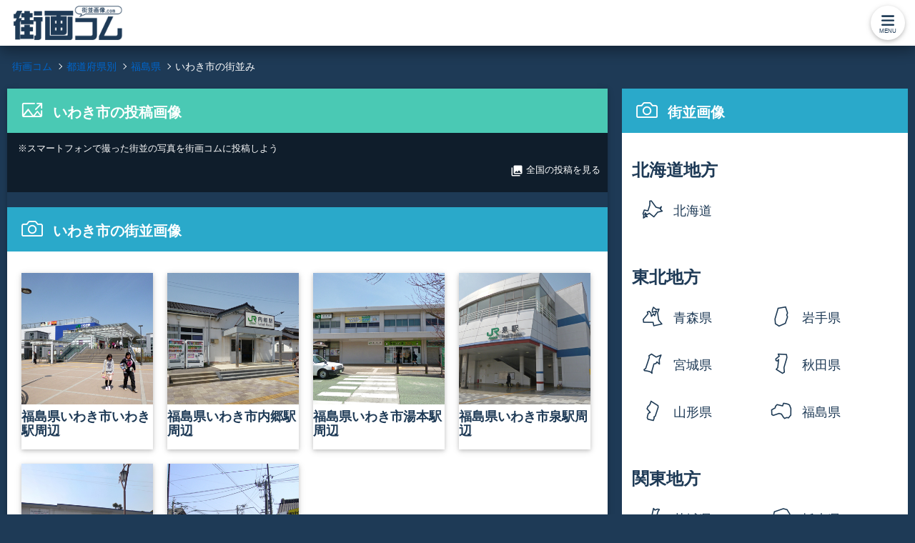

--- FILE ---
content_type: text/html; charset=UTF-8
request_url: https://machi-ga.com/07_fukushima/iwakic.html
body_size: 7598
content:
<!DOCTYPE HTML>
<html lang="ja">
<head>
<meta charset="UTF-8">
<meta http-equiv="X-UA-Compatible" content="IE=8 ; IE=9" />
<meta name="viewport" content="width=device-width, user-scalable=no" />
<meta name="description" content="いわき市の市街地や駅前の街並みを写真画像で掲載しています。" />
<meta name="Keywords" content="いわき市,街並み,町並み,写真,画像,駅前" />
<title>いわき市|街並み(町並み)写真集【街画コム】</title>
<link rel="stylesheet" href="../css/reset.css">
<link rel="stylesheet" href="../css/common.css">
<link rel="stylesheet" href="../css/others.css">
<link rel="stylesheet" href="../css/user.css">
<link href="https://fonts.googleapis.com/icon?family=Material+Icons" rel="stylesheet">

<!-- ANALYTICS -->
<!-- Google tag (gtag.js) -->
<script async src="https://www.googletagmanager.com/gtag/js?id=G-WE5822KQQ6"></script>
<script>
  window.dataLayer = window.dataLayer || [];
  function gtag(){dataLayer.push(arguments);}
  gtag('js', new Date());

  gtag('config', 'G-WE5822KQQ6');
</script>

<script type="text/javascript">

  var _gaq = _gaq || [];
  _gaq.push(['_setAccount', 'UA-12263666-1']);
  _gaq.push(['_trackPageview']);

  (function() {
    var ga = document.createElement('script'); ga.type = 'text/javascript'; ga.async = true;
    ga.src = ('https:' == document.location.protocol ? 'https://ssl' : 'http://www') + '.google-analytics.com/ga.js';
    var s = document.getElementsByTagName('script')[0]; s.parentNode.insertBefore(ga, s);
  })();

</script></head>

<body>
<!-- HEADER -->
<header class="z-depth-2 clearfix">
	<div id="header_body">
		<p class="logo"><a href="/"><img src="/img/common/logo.png" loading="lazy" alt="街画コムロゴ" /></a></p>
		<div class="h_menu_button z-depth-1">MENU</div>
	</div>
</header>
<nav id="nav_body" class="z-depth-2">
	<dl class="h_menu_block clearfix">
		<dt class="h_menu01">街並画像</dt>
		<dd class="dd_accordion_1">
			<ul>
				<li><a href="/pref.html" class="h_menu01_a z-depth-1">都道府県別</a></li>
				<li><a href="/railway/" class="h_menu01_b z-depth-1">路線別</a></li>
				<li><a href="/furuehagaki/furuehagaki.html" class="h_menu01_c z-depth-1">古絵葉書</a></li>
			</ul>
		</dd>
	<dl class="h_menu_block clearfix">
	</dl>
		<dt class="h_menu02">投稿街並画像</dt>
		<dd class="dd_accordion_2">
			<ul>
				<li><a href="/user/photo_upload.html" class="h_menu02_a z-depth-1">街並画像投稿</a></li>
				<li><a href="/user/upload_images.html" class="h_menu02_b z-depth-1">投稿画像一覧</a></li>
			</ul>
		</dd>
	<dl class="h_menu_block clearfix">
	</dl>
		<dt class="h_menu03">コメント</dt>
		<dd class="dd_accordion_3">
			<ul>
				<li><a href="/enquete/" class="h_menu03_a z-depth-1">アンケート</a></li>
				<li><a href="/info/inquiry.html" class="h_menu03_c z-depth-1">お問い合わせ</a></li>
			</ul>
		</dd>
	<dl class="h_menu_block clearfix">
	</dl>
		<dt class="h_menu04 last">記事</dt>
		<dd class="dd_accordion_4">
			<ul>
				<li><a href="/entry/" class="h_menu04_a z-depth-1">記事一覧</a></li>
			</ul>
		</dd>
	</dl>
</nav>
<div id="wrapper" class="clearfix">
	<div id="contents" class="clearfix">
	
		<div class="tpTopBlock">
			<ul id="topicPath" class="clearfix" itemscope itemtype="http://schema.org/BreadcrumbList">
				<li itemprop="itemListElement" itemscope itemtype="http://schema.org/ListItem">
				<a href="/" itemprop="item"><span itemprop="name">街画コム</span></a>
				<meta itemprop="position" content="1" /></li>

				<li itemprop="itemListElement" itemscope itemtype="http://schema.org/ListItem">
				<a href="../pref.html" itemprop="item"><span itemprop="name">都道府県別</span></a>
				<meta itemprop="position" content="2" /></li>

				<li itemprop="itemListElement" itemscope itemtype="http://schema.org/ListItem">
				<a href="./" itemprop="item"><span itemprop="name">福島県</span></a>
				<meta itemprop="position" content="3" /></li>
				
				<li><span itemprop="name" class="pageName">いわき市の街並み</span>
				<meta itemprop="position" content="4" /></li>
			</ul>
		</div>
	
		<article class="contBlock z-depth-1 clearfix">
			<!-- 街並投稿画像 -->
			
<section class="photoContBlock clearfix">
    <h1 class="blockTitle">いわき市の投稿画像</h1>
    <p class="txtW">※スマートフォンで撮った街並の写真を街画コムに投稿しよう</p>
    <ul class="imageGalleryBlock">
                <li class="moreLink">
                        <a href="https://machi-ga.com/user/upload_images.html"><i class="material-icons">photo_library</i>&nbsp;全国の投稿を見る</a>
        </li>
    </ul>
</section>

<style>
.post-date-overlay {
    position: absolute;
    top: 5px;
    left: 5px;
    background: rgba(0, 0, 0, 0.7);
    color: white;
    padding: 5px 8px;
    font-size: 12px;
    border-radius: 3px;
}
</style>

<div id="imageModal" class="modal" style="display: none;">
    <span class="close">&times;</span>
    <div id="modalDisplayBlock">
        <img class="modal-content" id="modalImage">
        <div id="modalDetails">
            <p id="modalComment"><span id="modalCommentText"></span></p>
            <div class="modalInfoText" style="display: flex; justify-content: flex-end; align-items: center;">
                <p id="modalPrefLink"></p>
                <p id="modalCityLink"></p>
            </div>
            <div class="modalInfoText" style="display: flex; justify-content: flex-end; align-items: center;">
                <p id="modalUser"><i class="material-icons">person_outline</i><span id="modalUserText"></span></p>
                <p id="modalDate"><i class="material-icons">camera_alt</i><span id="modalDateText"></span></p>
            </div>
        </div>
    </div>
</div>		
			<section class="photoLinkBlock clearfix">
				<h1 class="blockTitle">いわき市の街並画像</h1>
				<ul class="photoLink clearfix">
					<li><a href="iwaki-iwakist.html"><img src="iwakist/iwakist000.jpg" loading="lazy" alt="福島県いわき市いわき駅周辺" />福島県いわき市いわき駅周辺</a></li>
					<li><a href="iwaki-uchigost.html"><img src="uchigost/uchigost000.jpg" loading="lazy" alt="福島県いわき市内郷駅周辺" />福島県いわき市内郷駅周辺</a></li>
					<li><a href="iwaki-yumotost.html"><img src="yumotost/yumotost000.jpg" loading="lazy" alt="福島県いわき市湯本駅周辺" />福島県いわき市湯本駅周辺</a></li>
					<li><a href="iwaki-izumist.html"><img src="izumist/izumist000.jpg" loading="lazy" alt="福島県いわき市泉駅周辺" />福島県いわき市泉駅周辺</a></li>
					<li><a href="iwaki-uedast.html"><img src="uedast/uedast000.jpg" loading="lazy" alt="福島県いわき市植田駅周辺" />福島県いわき市植田駅周辺</a></li>
					<li><a href="iwaki-onahama.html"><img src="onahama/onahama000.jpg" loading="lazy" alt="福島県いわき市小名浜周辺" />福島県いわき市小名浜周辺</a></li>
					<li><a href="./">福島県トップに戻る</a></li>
				</ul>
				
				<!-- GOOGLE_AD_OTHERS_1_R -->
				<div class="google_ad_others_1_r">
							<span class="sponsoredLink">スポンサードリンク</span>
		<script async src="//pagead2.googlesyndication.com/pagead/js/adsbygoogle.js"></script>
		<!-- 街画コム_f_others_01r -->
		<ins class="adsbygoogle"
			 style="display:block"
			 data-ad-client="ca-pub-5801859654389333"
			 data-ad-slot="4137670695"
			 data-ad-format="auto"
			 data-full-width-responsive="false"></ins>
		<script>
		(adsbygoogle = window.adsbygoogle || []).push({});
		</script>				</div>
			</section>
			
			<section class="citySummaryBlock">
				<h1 class="blockTitle">いわき市の概要</h1>
				<p>
				いわき市は、福島県の東南端、福島県浜通りの南部に位置し、茨城県と隣接します。</p>
				<p>
				東北地方では仙台市に次ぐ人口を擁し、福島県浜通り地方の中心都市として発展します。</p>
				<p>
				1966年に１４自治体が合併し「いわき市」が誕生しました。中心市街地は平(いわき駅周辺)で、港町(小名浜)や温泉街(湯本)など市街地が分散しています。</p>
				
							
				<!-- GOOGLE_AD_OTHERS_1_R -->
				<div class="google_ad_others_1_r">
							<span class="sponsoredLink">スポンサードリンク</span>
		<script async src="//pagead2.googlesyndication.com/pagead/js/adsbygoogle.js"></script>
		<!-- 街画コム_f_others_01r -->
		<ins class="adsbygoogle"
			 style="display:block"
			 data-ad-client="ca-pub-5801859654389333"
			 data-ad-slot="4137670695"
			 data-ad-format="auto"
			 data-full-width-responsive="false"></ins>
		<script>
		(adsbygoogle = window.adsbygoogle || []).push({});
		</script>				</div>
			</section>
		</article>
		
		<section class="entryLinkBlock">
			<h1 class="blockTitle">関連記事</h1>
			<dl class="relateEntryList clearfix">
				<dt>▼関連記事一覧</dt>
				<dd><a href="/entry/entry00446.html"><img src="/entry/img/entry00446_00s.jpg" loading="lazy" alt="駱駝山登山！一切経山からシモフリ新道で辿る絶景大パノラマコース" />駱駝山登山！一切経山からシモフリ新道で辿る絶景大パノラマコース</a></dd>
				<dd><a href="/entry/entry00444.html"><img src="/entry/img/entry00444_00s.jpg" loading="lazy" alt="家形山登山ルート紹介！一切経山から足を延ばして訪れたい絶景スポット" />家形山登山ルート紹介！一切経山から足を延ばして訪れたい絶景スポット</a></dd>
				<dd><a href="/entry/entry00443.html"><img src="/entry/img/entry00443_00s.jpg" loading="lazy" alt="一切経山登山！駐車場から初心者向けの定番コースを写真付きで紹介" />一切経山登山！駐車場から初心者向けの定番コースを写真付きで紹介</a></dd>
				<dd><a href="/entry/entry00436.html"><img src="/entry/img/entry00436_00s.jpg" loading="lazy" alt="福島円盤餃子の代表格「餃子の照井」飯坂本店で福島ご当地グルメを堪能" />福島円盤餃子の代表格「餃子の照井」飯坂本店で福島ご当地グルメを堪能</a></dd>
				<dd><a href="/entry/entry00432.html"><img src="/entry/img/entry00432_00s.jpg" loading="lazy" alt="会津ソースカツ丼「なかじま」！煮込みソースカツ丼発祥の３大老舗店" />会津ソースカツ丼「なかじま」！煮込みソースカツ丼発祥の３大老舗店</a></dd>
				<dd><a href="/entry/entry00094.html"><img src="/entry/img/entry00094_00s.jpg" loading="lazy" alt="元祖円盤餃子のお店「満腹」で福島餃子デビュー！" />元祖円盤餃子のお店「満腹」で福島餃子デビュー！</a></dd>
				<dd><a href="/entry/entry00087.html"><img src="/entry/img/entry00087_00s.jpg" loading="lazy" alt="喜多方ラーメンを全国区にした超有名店「まこと食堂」" />喜多方ラーメンを全国区にした超有名店「まこと食堂」</a></dd>
				<dd><a href="/entry/entry00080.html"><img src="/entry/img/entry00080_00s.jpg" loading="lazy" alt="喜多方を訪れたら絶対に行くべき「喜多方ラーメンランキング」" />喜多方を訪れたら絶対に行くべき「喜多方ラーメンランキング」</a></dd>
				<dd><a href="/entry/entry00065.html"><img src="/entry/img/entry00065_00s.jpg" loading="lazy" alt="喜多方ラーメンを東京で食べたくなったら「坂内・小法師」" />喜多方ラーメンを東京で食べたくなったら「坂内・小法師」</a></dd>
				<dd><a href="/entry/entry00063.html"><img src="/entry/img/entry00063_00s.jpg" loading="lazy" alt="本場喜多方「坂内食堂」で朝ラー！大行列の本店で看板メニュー肉そば" />本場喜多方「坂内食堂」で朝ラー！大行列の本店で看板メニュー肉そば</a></dd>
				<dd><a href="/entry/entry00034.html"><img src="/entry/img/entry00034_00s.jpg" loading="lazy" alt="「青春18きっぷ」はバラ売りが最もお得!" />「青春18きっぷ」はバラ売りが最もお得!</a></dd>
				<dd><a href="/entry/entry00040.html"><img src="/entry/img/entry00040_00s.jpg" loading="lazy" alt="「青春18きっぷ 2014春」発売開始！" />「青春18きっぷ 2014春」発売開始！</a></dd>
				<dd><a href="/entry/entry00034.html"><img src="/entry/img/entry00034_00s.jpg" loading="lazy" alt="「青春18きっぷ」はバラ売りが最もお得!" />「青春18きっぷ」はバラ売りが最もお得!</a></dd>
				<dd><a href="/entry/entry00033.html"><img src="/entry/img/entry00033_00s.jpg" loading="lazy" alt="「青春18きっぷ」は金券ショップ、オークションどっちがお得?" />「青春18きっぷ」は金券ショップ、オークションどっちがお得?</a></dd>
				<dd><a href="/entry/entry00032.html"><img src="/entry/img/entry00032_00s.jpg" loading="lazy" alt="「青春18きっぷ」で新幹線・特急に乗れる?" />「青春18きっぷ」で新幹線・特急に乗れる?</a></dd>
				<dd><a href="/entry/entry00025.html"><img src="/entry/img/entry00025_00s.jpg" loading="lazy" alt="「青春18きっぷ」初心者の為の7つの基礎知識" />「青春18きっぷ」初心者の為の7つの基礎知識</a></dd>
			</dl>
		</section>
		
		<!-- GOOGLE_AD_OTHERS_2_R -->
		<div class="google_ad_others_2_r">
					<span class="sponsoredLink">スポンサードリンク</span>
		<script async src="//pagead2.googlesyndication.com/pagead/js/adsbygoogle.js"></script>
		<!-- 街画コム_f_others_02r -->
		<ins class="adsbygoogle"
			 style="display:block"
			 data-ad-client="ca-pub-5801859654389333"
			 data-ad-slot="4852697000"
			 data-ad-format="auto"
			 data-full-width-responsive="false"></ins>
		<script>
		(adsbygoogle = window.adsbygoogle || []).push({});
		</script>		</div>
	</div>

	<div id="sideBlock" class="clearfix">
		<!-- SIDE_PREF_LINK -->
				<div id="prefLinkBlock" class="clearfix">
			<h3 class="sideBlockTitle">街並画像</h3>
			<dl class="clearfix">
				<dt>北海道地方</dt>
				<dd><a href="/01_hokkaido/" class="prefLink_01">北海道</a></dd>
			</dl>
			<dl class="clearfix">
				<dt>東北地方</dt>
				<dd><a href="/02_aomori/" class="prefLink_02">青森県</a></dd>
				<dd><a href="/03_iwate/" class="prefLink_03">岩手県</a></dd>
				<dd><a href="/04_miyagi/" class="prefLink_04">宮城県</a></dd>
				<dd><a href="/05_akita/" class="prefLink_05">秋田県</a></dd>
				<dd><a href="/06_yamagata/" class="prefLink_06">山形県</a></dd>
				<dd><a href="/07_fukushima/" class="prefLink_07">福島県</a></dd>
			</dl>
			<dl class="clearfix">
				<dt>関東地方</dt>
				<dd><a href="/08_ibaraki/" class="prefLink_08">茨城県</a></dd>
				<dd><a href="/09_tochigi/" class="prefLink_09">栃木県</a></dd>
				<dd><a href="/10_gunma/" class="prefLink_10">群馬県</a></dd>
				<dd><a href="/11_saitama/" class="prefLink_11">埼玉県</a></dd>
				<dd><a href="/12_chiba/" class="prefLink_12">千葉県</a></dd>
				<dd><a href="/13_tokyo/" class="prefLink_13a">東京23区</a></dd>
				<dd><a href="/13_tokyotoka/" class="prefLink_13b">東京都下</a></dd>
				<dd><a href="/14_kanagawa/" class="prefLink_14">神奈川県</a></dd>
			</dl>
			<dl class="clearfix">
				<dt>甲信越地方</dt>
				<dd><a href="/19_yamanashi/" class="prefLink_19">山梨県</a></dd>
				<dd><a href="/20_nagano/" class="prefLink_20">長野県</a></dd>
				<dd><a href="/15_nigata/" class="prefLink_15">新潟県</a></dd>
			</dl>
			<dl class="clearfix">
				<dt>東海地方</dt>
				<dd><a href="/23_aichi/" class="prefLink_23">愛知県</a></dd>
				<dd><a href="/22_shizuoka/" class="prefLink_22">静岡県</a></dd>
				<dd><a href="/21_gifu/" class="prefLink_21">岐阜県</a></dd>
				<dd><a href="/24_mie/" class="prefLink_24">三重県</a></dd>
			</dl>
			<dl class="clearfix">
				<dt>北陸地方</dt>
				<dd><a href="/16_toyama/" class="prefLink_16">富山県</a></dd>
				<dd><a href="/17_ishikawa/" class="prefLink_17">石川県</a></dd>
				<dd><a href="/18_fukui/" class="prefLink_18">福井県</a></dd>
			</dl>
			<dl class="clearfix">
				<dt>関西地方</dt>
				<dd><a href="/25_shiga/" class="prefLink_25">滋賀県</a></dd>
				<dd><a href="/26_kyoto/" class="prefLink_26">京都府</a></dd>
				<dd><a href="/27_osaka/" class="prefLink_27">大阪府</a></dd>
				<dd><a href="/28_hyogo/" class="prefLink_28">兵庫県</a></dd>
				<dd><a href="/29_nara/" class="prefLink_29">奈良県</a></dd>
				<dd><a href="/30_wakayama/" class="prefLink_30">和歌山県</a></dd>
			</dl>
			<dl class="clearfix">
				<dt>四国地方</dt>
				<dd><a href="/36_tokushima/" class="prefLink_36">徳島県</a></dd>
				<dd><a href="/37_kagawa/" class="prefLink_37">香川県</a></dd>
				<dd><a href="/38_ehime/" class="prefLink_38">愛媛県</a></dd>
				<dd><a href="/39_kochi/" class="prefLink_39">高知県</a></dd>
			</dl>
			<dl class="clearfix">
				<dt>中国地方</dt>
				<dd><a href="/35_yamaguchi/" class="prefLink_35">山口県</a></dd>
				<dd><a href="/34_hiroshima/" class="prefLink_34">広島県</a></dd>
				<dd><a href="/33_okayama/" class="prefLink_33">岡山県</a></dd>
				<dd><a href="/32_shimane/" class="prefLink_32">島根県</a></dd>
				<dd><a href="/31_tottori/" class="prefLink_31">鳥取県</a></dd>
			</dl>
			<dl class="clearfix">
				<dt>九州地方</dt>
				<dd><a href="/40_fukuoka/" class="prefLink_40">福岡県</a></dd>
				<dd><a href="/41_saga/" class="prefLink_41">佐賀県</a></dd>
				<dd><a href="/42_nagasaki/" class="prefLink_42">長崎県</a></dd>
				<dd><a href="/43_kumamoto/" class="prefLink_43">熊本県</a></dd>
				<dd><a href="/44_oita/" class="prefLink_44">大分県</a></dd>
				<dd><a href="/45_miyazaki/" class="prefLink_45">宮崎県</a></dd>
				<dd><a href="/46_kagoshima/" class="prefLink_46">鹿児島県</a></dd>
				<dd><a href="/47_okinawa/" class="prefLink_47">沖縄県</a></dd>
			</dl>
		</div>		
		<!-- SIDE_ENTRY_LINK -->
				<div id="entryLinkBlock" class="clearfix">
			<h3 class="sideBlockTitle">記事一覧</h3>
			<dl class="clearfix">
				<dt>のりもの</dt>
				<dd><a href="/entry/tag011.html">飛行機(12)</a></dd>
				<dd><a href="/entry/tag021.html">鉄道(61)</a></dd>
			</dl>
			<dl class="clearfix">
				<dt>旅行</dt>
				<dd><a href="/entry/tag111.html">観光(47)</a></dd>
				<dd><a href="/entry/tag121.html">名物(213)</a></dd>
				<dd><a href="/entry/tag131.html">お土産(52)</a></dd>
				<dd><a href="/entry/tag141.html">海外(46)</a></dd>
			</dl>
		</div>	</div>
	
</div>

<!-- FOOTER -->
<footer>
	<p class="footerImg"><img src="/img/common/bg_footer.png" alt="" /></p>
	<div class="footerBlock">
		<section class="footerLinkBlock clearfix">
			<h1><a href="/"><img src="/img/common/img_title.png" alt="街画コム｜街並画像.com" /></a></h1>
			
			<!-- GOOGLE_AD_FOOTER -->
			<div class="google_ad_footer">
						<script async src="https://pagead2.googlesyndication.com/pagead/js/adsbygoogle.js"></script>
		<!-- 街画コム_footer -->
		<ins class="adsbygoogle"
			 style="display:inline-block;width:728px;height:90px"
			 data-ad-client="ca-pub-5801859654389333"
			 data-ad-slot="1248373637"></ins>
		<script>
			 (adsbygoogle = window.adsbygoogle || []).push({});
		</script>
		<div class="abcde"></div>
			</div>
		</section>
		<section class="footerMenuBlock clearfix">
			<dl class="footerMenu">
				<dt>■街画メニュー</dt>
				<dd><a href="/">ホーム</a></dd>
				<dd><a href="/pref.html">都道府県別</a></dd>
				<dd><a href="/railway/">路線別</a></dd>
				<dd><a href="/furuehagaki/furuehagaki.html">古絵葉書</a></dd>
				<dd><a href="/user/upload_images.html">投稿画像一覧</a></dd>
				<dd><a href="/entry/">記事一覧</a></dd>
				<dd><a href="/info/info.html">サイト概要</a></dd>
				<dd><a href="/enquete/">アンケート</a></dd>
				<dd><a href="/info/link.html">リンク</a></dd>
				<dd><a href="/info/inquiry.html">お問い合わせ</a></dd>
			</dl>
		
			<dl class="footerMenu">
				<dt>■のりもの</dt>
				<dd><a href="/entry/tag011.html">飛行機</a></dd>
				<dd><a href="/entry/tag021.html">鉄道</a></dd>
				<dt>■旅行</dt>
				<dd><a href="/entry/tag111.html">観光</a></dd>
				<dd><a href="/entry/tag121.html">名物</a></dd>
				<dd><a href="/entry/tag131.html">お土産</a></dd>
			</dl>
			
			<dl>
				<dt>■県庁所在地</dt>
				<dd><a href="/01_hokkaido/sapporoc.html">札幌市</a></dd>
				<dd><a href="/02_aomori/aomoric.html">青森市</a></dd>
				<dd><a href="/03_iwate/moriokac.html">盛岡市</a></dd>
				<dd><a href="/04_miyagi/sendaic.html">仙台市</a></dd>
				<dd><a href="/05_akita/akitac.html">秋田市</a></dd>
				<dd><a href="/06_yamagata/yamagatac.html">山形市</a></dd>
				<dd><a href="/07_fukushima/fukushimac.html">福島市</a></dd>
				<dd><a href="/10_gunma/maebashic.html">前橋市</a></dd>
				<dd><a href="/09_tochigi/utsunomiyac.html">宇都宮市</a></dd>
				<dd><a href="/08_ibaraki/mitoc.html">水戸市</a></dd>
				<dd><a href="/11_saitama/saitamac.html">さいたま市</a></dd>
				<dd><a href="/12_chiba/chibac.html">千葉市</a></dd>
				<dd><a href="/13_tokyo/index.html">東京23区</a></dd>
				<dd><a href="/14_kanagawa/yokohamac.html">横浜市</a></dd>
				<dd><a href="/15_nigata/nigatac.html">新潟市</a></dd>
				<dd><a href="/16_toyama/toyamac.html">富山市</a></dd>
				<dd><a href="/17_ishikawa/kanazawac.html">金沢市</a></dd>
				<dd><a href="/18_fukui/fukuic.html">福井市</a></dd>
				<dd><a href="/19_yamanashi/kofuc.html">甲府市</a></dd>
				<dd><a href="/20_nagano/naganoc.html">長野市</a></dd>
				<dd><a href="/21_gifu/gifuc.html">岐阜市</a></dd>
				<dd><a href="/22_shizuoka/shizuokac.html">静岡市</a></dd>
				<dd><a href="/23_aichi/nagoyac.html">名古屋市</a></dd>
				<dd><a href="/24_mie/tsuc.html">津市</a></dd>
				<dd><a href="/25_shiga/otsuc.html">大津市</a></dd>
				<dd><a href="/26_kyoto/kyotoc.html">京都市</a></dd>
				<dd><a href="/27_osaka/osakac.html">大阪市</a></dd>
				<dd><a href="/28_hyogo/kobec.html">神戸市</a></dd>
				<dd><a href="/29_nara/narac.html">奈良市</a></dd>
				<dd><a href="/30_wakayama/wakayamac.html">和歌山市</a></dd>
				<dd><a href="/31_tottori/tottoric.html">鳥取市</a></dd>
				<dd><a href="/32_shimane/matsuec.html">松江市</a></dd>
				<dd><a href="/33_okayama/okayamac.html">岡山市</a></dd>
				<dd><a href="/34_hiroshima/hiroshimac.html">広島市</a></dd>
				<dd><a href="/35_yamaguchi/yamaguchic.html">山口市</a></dd>
				<dd><a href="/36_tokushima/tokushimac.html">徳島市</a></dd>
				<dd><a href="/37_kagawa/takamatsuc.html">高松市</a></dd>
				<dd><a href="/38_ehime/matsuyamac.html">松山市</a></dd>
				<dd><a href="/39_kochi/kochic.html">高知市</a></dd>
				<dd><a href="/40_fukuoka/fukuokac.html">福岡市</a></dd>
				<dd><a href="/41_saga/sagac.html">佐賀市</a></dd>
				<dd><a href="/42_nagasaki/nagasakic.html">長崎市</a></dd>
				<dd><a href="/44_oita/oitac.html">大分市</a></dd>
				<dd><a href="/43_kumamoto/kumamotoc.html">熊本市</a></dd>
				<dd><a href="/45_miyazaki/miyazakic.html">宮崎市</a></dd>
				<dd><a href="/46_kagoshima/kagoshimac.html">鹿児島市</a></dd>
				<dd>那覇市</dd>
			</dl>
			
			<dl>
				<dt>■政令指定都市</dt>
				<dd><a href="/01_hokkaido/sapporoc.html">札幌市</a></dd>
				<dd><a href="/04_miyagi/sendaic.html">仙台市</a></dd>
				<dd><a href="/11_saitama/saitamac.html">さいたま市</a></dd>
				<dd><a href="/12_chiba/chibac.html">千葉市</a></dd>
				<dd><a href="/14_kanagawa/yokohamac.html">横浜市</a></dd>
				<dd><a href="/14_kanagawa/kawasakic.html">川崎市</a></dd>
				<dd><a href="/14_kanagawa/sagamiharac.html">相模原市</a></dd>
				<dd><a href="/15_nigata/nigatac.html">新潟市</a></dd>
				<dd><a href="/22_shizuoka/shizuokac.html">静岡市</a></dd>
				<dd><a href="/22_shizuoka/hamamatsuc.html">浜松市</a></dd>
				<dd><a href="/23_aichi/nagoyac.html">名古屋市</a></dd>
				<dd><a href="/26_kyoto/kyotoc.html">京都市</a></dd>
				<dd><a href="/27_osaka/osakac.html">大阪市</a></dd>
				<dd><a href="/27_osaka/sakaic.html">堺市</a></dd>
				<dd><a href="/28_hyogo/kobec.html">神戸市</a></dd>
				<dd><a href="/33_okayama/okayamac.html">岡山市</a></dd>
				<dd><a href="/34_hiroshima/hiroshimac.html">広島市</a></dd>
				<dd><a href="/40_fukuoka/kitakyushuc.html">北九州市</a></dd>
				<dd><a href="/40_fukuoka/fukuokac.html">福岡市</a></dd>
				<dd><a href="/43_kumamoto/kumamotoc.html">熊本市</a></dd>
			</dl>
			
			<dl>
				<dt>■中核市</dt>
				<dd>旭川市</dd>
				<dd>函館市</dd>
				<dd><a href="/02_aomori/aomoric.html">青森市</a></dd>
				<dd><a href="/02_aomori/hachinohec.html">八戸市</a></dd>
				<dd><a href="/03_iwate/moriokac.html">盛岡市</a></dd>
				<dd><a href="/05_akita/akitac.html">秋田市</a></dd>
				<dd><a href="/06_yamagata/yamagatac.html">山形市</a></dd>
				<dd><a href="/07_fukushima/koriyamac.html">郡山市</a></dd>
				<dd><a href="/07_fukushima/iwakic.html">いわき市</a></dd>
				<dd><a href="/07_fukushima/fukushimac.html">福島市</a></dd>
				<dd><a href="/08_ibaraki/mitoc.html">水戸市</a></dd>
				<dd><a href="/09_tochigi/utsunomiyac.html">宇都宮市</a></dd>
				<dd><a href="/10_gunma/maebashic.html">前橋市</a></dd>
				<dd><a href="/10_gunma/takasakic.html">高崎市</a></dd>
				<dd><a href="/11_saitama/kawagoec.html">川越市</a></dd>
				<dd><a href="/11_saitama/koshigayac.html">越谷市</a></dd>
				<dd><a href="/11_saitama/kawaguchic.html">川口市</a></dd>
				<dd><a href="/12_chiba/funabashic.html">船橋市</a></dd>
				<dd><a href="/12_chiba/kashiwac.html">柏市</a></dd>
				<dd><a href="/13_tokyotoka/hachiojic.html">八王子市</a></dd>
				<dd><a href="/14_kanagawa/yokosukac.html">横須賀市</a></dd>
				<dd><a href="/16_toyama/toyamac.html">富山市</a></dd>
				<dd><a href="/17_ishikawa/kanazawac.html">金沢市</a></dd>
				<dd><a href="/18_fukui/index.html">福井市</a></dd>
				<dd><a href="/19_yamanashi/kofuc.html">甲府市</a></dd>
				<dd><a href="/20_nagano/naganoc.html">長野市</a></dd>
				<dd><a href="/20_nagano/matsumotoc.html">松本市</a></dd>
				<dd><a href="/21_gifu/index.html">岐阜市</a></dd>
				<dd>豊田市</dd>
				<dd><a href="/23_aichi/toyohashic.html">豊橋市</a></dd>
				<dd><a href="/23_aichi/okazakic.html">岡崎市</a></dd>
				<dd><a href="/23_aichi/ichinomiyac.html">一宮市</a></dd>
				<dd><a href="/25_shiga/otsuc.html">大津市</a></dd>
				<dd><a href="/27_osaka/takatsukic.html">高槻市</a></dd>
				<dd><a href="/27_osaka/higashiosakac.html">東大阪市</a></dd>
				<dd>豊中市</dd>
				<dd>枚方市</dd>
				<dd><a href="/27_osaka/yaoc.html">八尾市</a></dd>
				<dd>寝屋川市</dd>
				<dd>吹田市</dd>
				<dd>姫路市</dd>
				<dd><a href="/28_hyogo/nishinomiyac.html">西宮市</a></dd>
				<dd><a href="/28_hyogo/amagasakic.html">尼崎市</a></dd>
				<dd><a href="/28_hyogo/akashic.html">明石市</a></dd>
				<dd><a href="/29_nara/narac.html">奈良市</a></dd>
				<dd><a href="/30_wakayama/wakayamac.html">和歌山市</a></dd>
				<dd><a href="/31_tottori/tottoric.html">鳥取市</a></dd>
				<dd><a href="/32_shimane/matsuec.html">松江市</a></dd>
				<dd><a href="/33_okayama/kurashikic.html">倉敷市</a></dd>
				<dd><a href="/34_hiroshima/fukuyamac.html">福山市</a></dd>
				<dd><a href="/34_hiroshima/kurec.html">呉市</a></dd>
				<dd><a href="/35_yamaguchi/shimonosekic.html">下関市</a></dd>
				<dd><a href="/37_kagawa/takamatsuc.html">高松市</a></dd>
				<dd><a href="/38_ehime/matsuyamac.html">松山市</a></dd>
				<dd><a href="/39_kochi/kochic.html">高知市</a></dd>
				<dd><a href="/40_fukuoka/kurumec.html">久留米市</a></dd>
				<dd><a href="/42_nagasaki/nagasakic.html">長崎市</a></dd>
				<dd><a href="/42_nagasaki/saseboc.html">佐世保市</a></dd>
				<dd><a href="/44_oita/oitac.html">大分市</a></dd>
				<dd><a href="/45_miyazaki/miyazakic.html">宮崎市</a></dd>
				<dd><a href="/46_kagoshima/kagoshimac.html">鹿児島市</a></dd>
				<dd>那覇市</dd>
			</dl>
			
			<dl>
				<dt>■特例市</dt>
				<dd><a href="/08_ibaraki/tsukubac.html">つくば市</a></dd>
				<dd><a href="/10_gunma/isesakic.html">伊勢崎市</a></dd>
				<dd><a href="/10_gunma/otac.html">太田市</a></dd>
				<dd><a href="/11_saitama/tokorozawac.html">所沢市</a></dd>
				<dd><a href="/11_saitama/sokac.html">草加市</a></dd>
				<dd><a href="/11_saitama/kasukabec.html">春日部市</a></dd>
				<dd><a href="/11_saitama/kumagayac.html">熊谷市</a></dd>
				<dd><a href="/14_kanagawa/odawarac.html">小田原市</a></dd>
				<dd><a href="/14_kanagawa/yamatoc.html">大和市</a></dd>
				<dd><a href="/14_kanagawa/hiratsukac.html">平塚市</a></dd>
				<dd><a href="/14_kanagawa/atsugic.html">厚木市</a></dd>
				<dd><a href="/14_kanagawa/chigasakic.html">茅ヶ崎市</a></dd>
				<dd><a href="/15_nigata/nagaokac.html">長岡市</a></dd>
				<dd><a href="/15_nigata/joetsuc.html">上越市</a></dd>
				<dd><a href="/22_shizuoka/numazuc.html">沼津市</a></dd>
				<dd><a href="/22_shizuoka/fujic.html">富士市</a></dd>
				<dd><a href="/23_aichi/kasugaic.html">春日井市</a></dd>
				<dd><a href="/24_mie/yokkaichic.html">四日市市</a></dd>
				<dd><a href="/27_osaka/ibarakic.html">茨木市</a></dd>
				<dd><a href="/27_osaka/kishiwadac.html">岸和田市</a></dd>
				<dd>加古川市</dd>
				<dd>宝塚市</dd>
				<dd><a href="/41_saga/sagac.html">佐賀市</a></dd>
			</dl>
		</section>
		<p class="copyright">Copyright(c)<a href="/">街画コム</a> AllRights Reserved.</p>
	</div>
</footer>
<script src="https://ajax.googleapis.com/ajax/libs/jquery/1.12.4/jquery.min.js"></script>
<script src="../js/common.js"></script>
<!-- JS -->
<!--[if IE]>
<script type="text/javascript">
	document.createElement('header');
	document.createElement('section');
	document.createElement('nav');
	document.createElement('aside');
	document.createElement('footer');
	document.createElement('article');
	document.createElement('time');
</script>
<![endif]-->
<!--[if lt IE 9]>
<script src="//css3-mediaqueries-js.googlecode.com/svn/trunk/css3-mediaqueries.js"></script>
<![endif]-->
</body>
</html>

--- FILE ---
content_type: text/html; charset=utf-8
request_url: https://www.google.com/recaptcha/api2/aframe
body_size: 267
content:
<!DOCTYPE HTML><html><head><meta http-equiv="content-type" content="text/html; charset=UTF-8"></head><body><script nonce="CXpFX7Y3EBewiitYklYP9A">/** Anti-fraud and anti-abuse applications only. See google.com/recaptcha */ try{var clients={'sodar':'https://pagead2.googlesyndication.com/pagead/sodar?'};window.addEventListener("message",function(a){try{if(a.source===window.parent){var b=JSON.parse(a.data);var c=clients[b['id']];if(c){var d=document.createElement('img');d.src=c+b['params']+'&rc='+(localStorage.getItem("rc::a")?sessionStorage.getItem("rc::b"):"");window.document.body.appendChild(d);sessionStorage.setItem("rc::e",parseInt(sessionStorage.getItem("rc::e")||0)+1);localStorage.setItem("rc::h",'1770069008048');}}}catch(b){}});window.parent.postMessage("_grecaptcha_ready", "*");}catch(b){}</script></body></html>

--- FILE ---
content_type: text/css
request_url: https://machi-ga.com/css/reset.css
body_size: 451
content:
@charset "utf-8";
/* CSS Document */

html, body, div, span, object, iframe,
h1, h2, h3, h4, h5, h6, p, blockquote, pre,
abbr, address, cite, code,
del, dfn, em, img, ins, kbd, q, samp,
small, strong, sub, sup, var,
b, i,
dl, dt, dd, ol, ul, li,
fieldset, form, label, legend,
table, caption, tbody, tfoot, thead, tr, th, td,
article, aside, canvas, details, figcaption, figure, 
footer, header, hgroup, menu, nav, section, summary,
time, mark, audio, video{
    margin: 0;
    padding: 0;
    border: 0;
    outline: 0;
    font-size: 100%;
    vertical-align: baseline;
    background: transparent;
}

body{
    line-height: 1;
}

article,aside,details,figcaption,figure,footer,header,hgroup,menu,nav,section{ 
	display: block;
}

ul{
    list-style: none;
}

a{
    margin: 0;
    padding: 0;
    font-size: 100%;
    vertical-align: baseline;
    background: transparent;
}

img {
	vertical-align: bottom;
}

table{
    border-collapse: collapse;
    border-spacing: 0;
}

input, select{
    vertical-align: middle;
}

--- FILE ---
content_type: text/css
request_url: https://machi-ga.com/css/others.css
body_size: 5180
content:
@charset "utf-8";
/* CSS Document */



/* -------------------------
コンテンツ
--------------------------*/
#contents .entryBlock{
	width: 96vw;
	margin: 0 auto 4vw;
	padding: 0 0 1px 0;
	color: #333;
	background: #fff;
	position: relative;
}

#contents .blockTitle{
	display: block;
	width: 94vw;
	margin: 0 auto;
    padding: 4.5vw 0 4.5vw 2vw;
    font-size: 20px;
    line-height: 20px;
	text-indent: 40px;
	color: #fff;
	background: #2aa9ca url("../img/common/icon_menu01.png") 2vw center /32px no-repeat;
}

#contents .photoContBlock .blockTitle{
	display: block;
	width: 94vw;
	margin: 0 auto;
    padding: 4.5vw 0 4.5vw 2vw;
    font-size: 20px;
    line-height: 20px;
	text-indent: 40px;
	color: #fff;
	background: #4ac9b4 url("../img/common/icon_menu02.png") 2vw center /32px no-repeat;
}

#contents .subTitle{
	width: 100%;
    margin: 8vw 2vw -2vw 2vw;
    padding: 0;
    color: #1e3a56;
    font-size: 20px;
    line-height: 24px;
}

#contents ul.cityJumpList,
#contents ul.regionJumpList{
	width: 92vw;
	margin: 0 auto 4vw;
	padding: 0 4vw 4vw 0;
	background: #000;
	background-color: rgba(0, 0, 0, 0.5);
	clear: both;
}

#contents ul.cityJumpList li,
#contents ul.regionJumpList li{
	float: left;
	margin: 4vw 0 0 2vw;
	padding: 0 3vw;
	height: 10vw;
    line-height: 8vw;
	font-size: 4vw;
	color: #1e3a56;
	background: #dde5ed;
}

#contents ul.cityJumpList li:after,
#contents ul.regionJumpList li:after{
	display: block;
    content: "";
    width: 1vw;
    height: 1vw;
    margin: -1vw auto 0;
    border-top: 1px solid #1e3a56;;
    border-right: 1px solid #1e3a56;;
    -webkit-transform: rotate(135deg);
    transform: rotate(135deg);
}

#contents .photoContBlock{
	width: 96vw;
	margin: 0 auto 4vw;
	padding: 0 0 4vw 0;
	background-color: rgba(0, 0, 0, 0.5);
	clear: both;
}

#contents .photoContBlock p{
	margin: 4vw 0 0 2vw;
	color: #333;
}

#contents .photoContBlock ul.contImgList li{
	float: left;
    width: 29.4vw;
    margin: 4vw 0 0 2vw;
}

#contents .photoContBlock ul.contImgList li img{
	width: 100%;
}

#contents .photoContBlock ul.contLinkBlock li{
	float: left;
    width: 45vw;
    margin: 4vw 0 0 2vw;
}

#contents .photoContBlock ul.contLinkBlock li a{
	width: 100%;
	height: 10vw;
	line-height: 10vw;
	display: block;
	text-align: center;
	color: #fff;
	background: #4ac9b4;
	box-shadow: 0 2px 5px 0 rgba(0, 0, 0, 0.16), 0 2px 10px 0 rgba(0, 0, 0, 0.12);
}

#contents .photoContBlock ul.contLinkBlock li a:hover{
	color: #4ac9b4;
	background: #fff;
	text-decoration: none;
	box-shadow: 0 1px 1px 0 rgba(0, 0, 0, 0.16), 0 1px 1px 0 rgba(0, 0, 0, 0.12);
}

#contents .updateHistoryBlock{
	width: 96vw;
	margin: 0 auto 4vw;
	padding: 0 0 4vw 0;
	background: #fff;
	clear: both;
}

#contents .updateHistoryBlock ul li{
	width: 90.5vw;
	margin: 3vw 0 3vw 3vw;
    font-size: 16px;
    line-height: 20px;
	color: #333;
}

#contents .photoLinkBlock,
#contents .regionLinkBlock{
	width: 96vw;
	margin: 0 auto 4vw;
	padding: 0 0 4vw 0;
	background: #fff;
	clear: both;
}

#contents .photoLinkBlock ul li{
	float: left;
	vertical-align:top;
	width: 29.4vw;
	margin: 4vw 0 0 2vw;
	position: relative;
}

#contents .photoLinkBlock ul li img{
	width: 100%;
	margin: 0 0 2vw 0;
}

#contents .photoLinkBlock ul li a{
	display: block;
	width: 29.4vw;
	height: 40vw;
	padding: 0 0 2vw 0;
	font-size: 3.6vw;
	line-height: 5vw;
	font-weight: bold;
	color: #1e3a56;
	overflow: hidden;
	box-shadow: 0 2px 5px 0 rgba(0, 0, 0, 0.16), 0 2px 10px 0 rgba(0, 0, 0, 0.12);
}

#contents .photoLinkBlock ul li a:hover{
	text-decoration: none;
	color: #1e3a56;
	box-shadow: 0 1px 1px 0 rgba(0, 0, 0, 0.16), 0 1px 1px 0 rgba(0, 0, 0, 0.12);
}

#contents .regionLinkBlock ul li a:hover{
	text-decoration: none;
}

#contents .photoLinkBlock ul li:last-child{
	width: 100%;
	margin: 4vw 0 0 0;
}

#contents .photoLinkBlock ul li:last-child a{
	display: block;
	width: 88vw;
	height: 12vw;
	line-height: 12vw;
	margin: 0 auto;
	padding: 0;
	text-indent: 4vw;
	background: #dde5ed;
	color: #1e3a56;
	box-shadow: none;
}

#contents .citySummaryBlock{
    width: 96vw;
    margin: 0 auto 4vw;
    padding: 0 0 4vw 0;
	color: #333;
    background: #fff;
    clear: both;
}

#contents .citySummaryBlock p{
	width: 90.5vw;
	margin: 6vw 0 6vw 3vw;
	font-size: 16px;
	line-height: 28px;
}


/* -------------------------
インデックス
--------------------------*/
#indexWrapper {
    width: 100%;
    padding: 64px 0 0 0;
}

.areaLinkBlock{
	display: none;
}

/* 街並画像更新情報 */
.photoNewLinkBlock{
	width: 96vw;
    margin: 3vw auto 4vw;
    padding: 0 0 4vw 0;
    background: #fff;
    clear: both;
}

.photoNewLinkBlock .blockTitle{
    display: block;
    width: 94vw;
    margin: 0 auto;
    padding: 4.5vw 0 4.5vw 2vw;
    font-size: 20px;
    line-height: 20px;
    text-indent: 40px;
    color: #fff;
    background: #2aa9ca url("../img/common/icon_menu01.png") 2vw center /32px no-repeat;
}

.photoNewLinkBlock li{
    float: left;
    vertical-align: top;
    width: 29.4vw;
    margin: 4vw 0 0 2vw;
    position: relative;
}

.photoNewLinkBlock li span{
    position: relative;
    padding: 1vw;
	font-size: 3.2vw;
    background-color: #1e3a56;
    box-shadow: 0 1px 1px 0 rgba(0, 0, 0, 0.16), 0 1px 1px 0 rgba(0, 0, 0, 0.12);
}

.photoNewLinkBlock li span:after{
    content: '';
    position: absolute;
    display: block;
    width: 0;
    height: 0;
    left: 2vw;
    top: 4.8vw;
    border-top: 2vw solid #1e3a56;
    border-right: 2vw solid transparent;
    border-left: 2vw solid transparent;
}	

.photoNewLinkBlock li img{
    width: 100%;
}

.photoNewLinkBlock li a{
    display: block;
    width: 29.4vw;
    height: 40vw;
    font-size: 3.6vw;
    line-height: 5vw;
    font-weight: bold;
    color: #1e3a56;
    overflow: hidden;
    box-shadow: 0 2px 5px 0 rgba(0, 0, 0, 0.16), 0 2px 10px 0 rgba(0, 0, 0, 0.12);
}


.photoNewLinkBlock li a:hover {
    text-decoration: none;
    color: #1e3a56;
    box-shadow: 0 1px 1px 0 rgba(0, 0, 0, 0.16), 0 1px 1px 0 rgba(0, 0, 0, 0.12);
}

.updateInfoLink {
    width: 100%;
    margin: 4vw 0 0 0;
	text-align: center;
}

.updateInfoLink a {
    display: block;
    width: 88vw;
    height: 12vw;
    line-height: 12vw;
	font-size: 3.6vw;
	font-weight: bold;
    margin: 0 auto;
    padding: 0;
    background: #dde5ed;
    color: #1e3a56;
    box-shadow: none;
}

.updateInfoLink a:hover {
    text-decoration: none;
	color: #fff;
    background: #1e3a56;
}

/* 投稿画像更新情報 */
.contNewLinkWrap .contNewLinkBlock .txtW{
	margin: 2vw 0 0 2vw;
	color: #1e3a56;
}

.contNewLinkWrap .imageGalleryBlock li {
    float: left;
    vertical-align: top;
    width: 29.4vw;
    margin: 2vw 0 0 2vw;
    position: relative;
}

.contNewLinkWrap .imageGalleryBlock li .square-image {
	position: relative;
	width: 100%;
	padding-bottom: 100%; /* 正方形にするためのトリック */
	background-size: cover;
	background-position: center;
	background-repeat: no-repeat;
	cursor: pointer;
}

.contNewLinkBlock{
	width: 96vw;
    margin: 3vw auto 4vw;
    padding: 0 0 4vw 0;
    background: #fff;
    clear: both;
}

.contNewLinkBlock .blockTitle{
    display: block;
    width: 94vw;
    margin: 0 auto;
    padding: 4.5vw 0 4.5vw 2vw;
    font-size: 20px;
    line-height: 20px;
    text-indent: 40px;
    color: #fff;
    background: #4ac9b4 url("../img/common/icon_menu02.png") 2vw center /32px no-repeat;
}

.post-date-overlay i.material-icons {
    vertical-align: middle;
    margin-right: 4px;
    font-size: 14px;
    color: #fff;
}

/* 画像タグを右下に表示 */
.image-tag {
    position: absolute;
    bottom: 3px;
    right: 3px;
    background-color: rgba(0, 0, 0, 0.5);
    color: #fff;
    padding: 5px;
    font-size: 11px;
}

.post-date-overlay i.material-icons {
    vertical-align: middle;
    margin-right: 4px;
    font-size: 14px;
    color: #fff;
}

/* 最新記事一覧 */
.entryNewLinkBlock{
	width: 96vw;
    margin: 3vw auto 4vw;
    padding: 0 0 4vw 0;
    background: #fff;
    clear: both;
}

.entryNewLinkBlock .blockTitle{
    display: block;
    width: 94vw;
    margin: 0 auto;
    padding: 4.5vw 0 4.5vw 2vw;
    font-size: 20px;
    line-height: 20px;
    text-indent: 40px;
    color: #fff;
    background: #fe5d55 url("../img/common/icon_menu04.png") 2vw center /32px no-repeat;
}

.entryNewLinkBlock li{
    float: left;
    vertical-align: top;
    width: 45vw;
    height: 100%;
    margin: 4vw 0 0 2vw;
    position: relative;
}

.entryNewLinkBlock li span{
    position: relative;
    padding: 1vw;
	font-size: 3.2vw;
    background-color: #1e3a56;
    box-shadow: 0 1px 1px 0 rgba(0, 0, 0, 0.16), 0 1px 1px 0 rgba(0, 0, 0, 0.12);
}

.entryNewLinkBlock li span:after{
    content: '';
    position: absolute;
    display: block;
    width: 0;
    height: 0;
    left: 2vw;
    top: 4.8vw;
    border-top: 2vw solid #1e3a56;
    border-right: 2vw solid transparent;
    border-left: 2vw solid transparent;
}	

.entryNewLinkBlock li img{
    width: 100%;
}

.entryNewLinkBlock li a{
    display: block;
    width: 45vw;
    height: 44.8vw;
    font-size: 4vw;
    line-height: 4.5vw;
    font-weight: bold;
    color: #1e3a56;
    overflow: hidden;
    box-shadow: 0 2px 5px 0 rgba(0, 0, 0, 0.16), 0 2px 10px 0 rgba(0, 0, 0, 0.12);
}

.entryNewLinkBlock li a:hover {
    text-decoration: none;
    color: #1e3a56;
    box-shadow: 0 1px 1px 0 rgba(0, 0, 0, 0.16), 0 1px 1px 0 rgba(0, 0, 0, 0.12);
}

.updateEntryLink {
    width: 100%;
    margin: 4vw 0 0 0;
	text-align: center;
}

.updateEntryLink a {
    display: block;
    width: 88vw;
    height: 12vw;
    line-height: 12vw;
	font-size: 3.6vw;
	font-weight: bold;
    margin: 0 auto;
    padding: 0;
    background: #dde5ed;
    color: #1e3a56;
    box-shadow: none;
}

.updateEntryLink a:hover {
    text-decoration: none;
	color: #fff;
    background: #1e3a56;
}


/* 最新マンホールカード記事一覧 */
.mcardNewLinkBlock{
	width: 96vw;
    margin: 3vw auto 4vw;
    padding: 0 0 4vw 0;
    background: #fff;
    clear: both;
}

.mcardNewLinkBlock .blockTitle{
    display: block;
    width: 94vw;
    margin: 0 auto;
    padding: 4.5vw 0 4.5vw 2vw;
    font-size: 20px;
    line-height: 20px;
    text-indent: 40px;
    color: #fff;
    background: #fe5d55 url("../img/common/icon_menu04.png") 2vw center /32px no-repeat;
}

.mcardNewLinkBlock li{
    float: left;
    vertical-align: top;
    width: 45vw;
    height: 100%;
    margin: 4vw 0 0 2vw;
    position: relative;
}

.mcardNewLinkBlock li span{
    position: relative;
    padding: 1vw;
	font-size: 3.2vw;
    background-color: #1e3a56;
    box-shadow: 0 1px 1px 0 rgba(0, 0, 0, 0.16), 0 1px 1px 0 rgba(0, 0, 0, 0.12);
}

.mcardNewLinkBlock li span:after{
    content: '';
    position: absolute;
    display: block;
    width: 0;
    height: 0;
    left: 2vw;
    top: 4.8vw;
    border-top: 2vw solid #1e3a56;
    border-right: 2vw solid transparent;
    border-left: 2vw solid transparent;
}	

.mcardNewLinkBlock li img{
    width: 100%;
}

.mcardNewLinkBlock li a{
    display: block;
    width: 45vw;
    height: 44.8vw;
    font-size: 4vw;
    line-height: 4.5vw;
    font-weight: bold;
    color: #1e3a56;
    overflow: hidden;
    box-shadow: 0 2px 5px 0 rgba(0, 0, 0, 0.16), 0 2px 10px 0 rgba(0, 0, 0, 0.12);
}

.mcardNewLinkBlock li a:hover {
    text-decoration: none;
    color: #1e3a56;
    box-shadow: 0 1px 1px 0 rgba(0, 0, 0, 0.16), 0 1px 1px 0 rgba(0, 0, 0, 0.12);
}

.upDateMcardLink {
    width: 100%;
    margin: 4vw 0 0 0;
	text-align: center;
}

.upDateMcardLink a {
    display: block;
    width: 88vw;
    height: 12vw;
    line-height: 12vw;
	font-size: 3.6vw;
	font-weight: bold;
    margin: 0 auto;
    padding: 0;
    background: #dde5ed;
    color: #1e3a56;
    box-shadow: none;
}

.upDateMcardLink a:hover {
    text-decoration: none;
	color: #fff;
    background: #1e3a56;
}

/* -------------------------
都道府県トップ
--------------------------*/
.regionLinkBlock .prefTitle{
	width: 90vw;
    padding: 2vw 3vw 1vw;
    color: #1e3a56;
    font-size: 20px;
    line-height: 8.5vw;
}

.regionLinkBlock .cityLink{
	width: 92vw;
	margin: 0 0 4vw 2vw;
	padding: 0 0 0 0;
	clear: both;
}

.regionLinkBlock .cityLink li{
	float: left;
}

.regionLinkBlock .cityLink li a{
	display: block;
	margin: 2vw 2vw 0 0;
	padding: 0 4vw;
	height: 10vw;
    line-height: 10vw;
	font-size: 4vw;
	color: #1e3a56;
	background: #dde5ed;
}

.regionLinkBlock .cityLink li a:hover{
	color: #fff;
	background: #1e3a56;
}

#contents .regionLinkBlock .prefLink{
	width: 100%;
	margin: 4vw 0 6vw 0;
}

#contents .regionLinkBlock .prefLink a{
	display: block;
	width: 88vw;
	height: 12vw;
	line-height: 12vw;
	margin: 0 auto;
	padding: 0;
	font-size: 3.6vw;
	font-weight: bold;
    text-indent: 0px;
	text-align: center;
    background: #fff;
    color: #1e3a56;
    box-shadow: none;
	border: 2px solid #1e3a56;
	box-sizing: border-box;
}

#contents .regionLinkBlock .prefLink a:hover{
	color: #fff;
	text-decoration: none;
	background: #1e3a56;
}


/* -------------------------
その他ブロック
--------------------------*/
.etcWrap{
    display: none;
}

/* -------------------------
GoogleAd
--------------------------*/
#contents .google_ad_others_1_r{
	margin: 24px auto 16px;
	text-align: center;
	width: 88vw;
	height: auto;
}

#contents .google_ad_others_2_r{
	margin: 24px auto 16px;
	text-align: center;
	width: 88vw;
	height: auto;
}

/* -------------------------
以下PC
--------------------------*/
@media
screen and (min-width: 980px){
/* -------------------------
コンテンツ
--------------------------*/
#contents{
    float: left;
    width: 840px;
    margin: 0 20px 10px 0;
}

#contents ul.cityJumpList,
#contents ul.regionJumpList{
    width: 100%;
    margin: 0 0 21px 0;
    padding: 0 0 21px 0;
}

#contents ul.cityJumpList li,
#contents ul.regionJumpList li{
	float: left;
	margin: 21px 0 0 15px;
	padding: 0 21px;
	height: 42px;
    line-height: 34px;
	font-size: 16px;
	color: #1e3a56;
	background: #dde5ed;
}

#contents ul.cityJumpList li:hover,
#contents ul.regionJumpList li:hover{
	opacity: 0.7;
}

#contents ul.cityJumpList li:after,
#contents ul.regionJumpList li:after{
	display: block;
    content: "";
    width: 5px;
    height: 5px;
    margin: -6px auto 0;
    border-top: 1px solid #1e3a56;;
    border-right: 1px solid #1e3a56;;
    -webkit-transform: rotate(135deg);
    transform: rotate(135deg);
}

#contents .photoContBlock{
    width: 100%;
    margin: 0 0 21px 0;
    padding: 0 0 21px 0;
	background-color: rgba(0, 0, 0, 0.5);
	clear: both;
}

#contents .photoContBlock p{
	margin: 15px 0 0 15px;
	color: #333;
}

#contents .photoContBlock ul.contImgList{
    margin: 15px 0 0 15px;
}

#contents .photoContBlock ul.contImgList li{
	float: left;
    width: 156px;
    margin: 0 8px 0 0;
}

#contents .photoContBlock ul.contImgList li img{
	width: 100%;
}

#contents .photoContBlock ul.contLinkBlock{
    width: 670px;
    margin: 0 0 0 85px;
}

#contents .photoContBlock ul.contLinkBlock li{
	float: left;
    width: 320px;
    margin: 20px 0 0 15px;
}

#contents .photoContBlock ul.contLinkBlock li a{
	width: 100%;
	height: 42px;
	line-height: 42px;
	display: block;
	text-align: center;
	font-size: 14px;
	color: #fff;
	background: #4ac9b4;
	box-shadow: 0 2px 5px 0 rgba(0, 0, 0, 0.16), 0 2px 10px 0 rgba(0, 0, 0, 0.12);
}

#contents .photoContBlock ul.contLinkBlock li a:hover{
	color: #4ac9b4;
	background: #fff;
	text-decoration: none;
	box-shadow: 0 1px 1px 0 rgba(0, 0, 0, 0.16), 0 1px 1px 0 rgba(0, 0, 0, 0.12);
}

#contents .updateHistoryBlock{
	width: 100%;
    margin: 0 0 21px 0;
    padding: 0 0 21px 0;
}

#contents .updateHistoryBlock .blockTitle {
    width: 833px;
    margin: 0 auto;
    padding: 20px 0 16px 7px;
    line-height: 26px;
    text-indent: 60px;
    background: #2aa9ca url("../img/common/icon_menu01.png") 15px 10px /40px no-repeat;
}

#contents .updateHistoryBlock ul{
	margin: 32px 0 16px 0;
}

#contents .updateHistoryBlock ul li{
    width: 800px;
	margin: 10px 0 10px 20px;
    font-size: 18px;
    line-height: 20px;
	color: #333;
}

#contents .photoLinkBlock{
    width: 100%;
    margin: 0 0 20px 0;
    padding: 0 0 0 0;
}

#contents .photoLinkBlock .blockTitle{
    width: 100%;
    margin: 0 auto;
    padding: 20px 0 16px 0;
    line-height: 26px;
    text-indent: 64px;
    background: #2aa9ca url("../img/common/icon_menu01.png") 15px 10px /40px no-repeat;
}

#contents .photoContBlock .blockTitle{
    width: 100%;
    margin: 0 auto;
    padding: 20px 0 16px 0;
    line-height: 26px;
    text-indent: 64px;
	background: #4ac9b4 url("../img/common/icon_menu02.png") 15px 10px /40px no-repeat;
}

#contents .subTitle{
	width: 660px;
    margin: 24px 14px -16px 16px;
    padding: 0;
    color: #1e3a56;
    font-size: 20px;
    line-height: 24px;
}

#contents .photoLinkBlock ul{
    margin: 10px 0 0;
}

#contents .photoLinkBlock ul li{
    width: 184px;
    height: 100%;
    margin: 20px 0 0 20px;
    padding: 0 0 0 0;
    font-size: 18px;
    line-height: 18px;
}

#contents .photoLinkBlock ul li a{
    width: 184px;
    height: 240px;
    padding: 0 0 7px 0;
    font-size: 18px;
    line-height: 20px;
}

#contents .photoLinkBlock ul li a:hover{
	color: #1e3a56;
}

#contents .photoLinkBlock ul li a:hover img{
	opacity: 0.8;
}

#contents .photoLinkBlock ul li img{
    margin: 0 0 7px 0;
}

#contents .photoLinkBlock ul li:last-child,
#contents .regionLinkBlock .prefLink{
	float: right;
	width: 100%;
	margin: 20px 0 40px 0;
	text-align: center;
}

#contents .photoLinkBlock ul li:last-child a,
#contents .regionLinkBlock .prefLink a{
    display: block;
    width: 320px;
    height: 48px;
    line-height: 48px;
    font-size: 18px;
    font-weight: bold;
    margin: 0 auto;
    padding: 0;
    text-indent: 0px;
    background: #fff;
    color: #1e3a56;
    box-shadow: none;
	border: 2px solid #1e3a56;
	box-sizing: border-box;
}

#contents .photoLinkBlock ul li:last-child a:hover,
#contents .regionLinkBlock .prefLink a:hover{
	color: #fff;
	background: #1e3a56;
}

#contents .citySummaryBlock{
    width: 100%;
    margin: 0 0 21px 0;
    padding: 0 0 21px 0;
}

#contents .citySummaryBlock .blockTitle{
    width: 833px;
    margin: 0 auto;
    padding: 20px 0 16px 7px;
    line-height: 26px;
    text-indent: 60px;
    background: #2aa9ca url("../img/common/icon_menu01.png") 15px 10px /40px no-repeat;
}

#contents .citySummaryBlock p{
	width: 800px;
	margin: 30px 20px 0 20px;
	font-size: 18px;
	line-height: 32px;
}

/* -------------------------
都道府県トップ
--------------------------*/

#contents .regionLinkBlock{
    width: 100%;
    margin: 0 0 20px 0;
    padding: 0 0 30px 0;
	background: #fff;
}

#contents .regionLinkBlock .blockTitle{
    width: 100%;
    margin: 0 auto;
    padding: 20px 0 16px 0;
    line-height: 26px;
    text-indent: 64px;
    background: #2aa9ca url("../img/common/icon_menu01.png") 15px 10px /40px no-repeat;
}

.regionLinkBlock .prefTitle{
	float: none;
    width: 100%;
    margin: 30px 0 0 0;
    padding: 0 0 0 0;
    color: #1e3a56;
    font-weight: bold;
    background: #fff;
    font-size: 24px;
	line-height: 24px;
    text-indent: 20px;
    text-align: left;
}

.regionLinkBlock .cityLink{
    width: 820px;
    margin: 0 0 0 20px;
}

.regionLinkBlock .cityLink li{
	float: left;
}

.regionLinkBlock .cityLink li a{
	display: block;
    margin: 20px 20px 0 0;
    padding: 0 20px;
    height: 42px;
    line-height: 42px;
    font-size: 18px;
    color: #1e3a56;
    background: #dde5ed;
}	

.regionLinkBlock .cityLink li a:hover{
    color: #fff;
    background: #1e3a56;
}	
/*
#contents .prefLinkBlock ul li:last-child{
	float: right;
	width: 100%;
	margin: 20px 0 0 0;
	text-align: center;
}

#contents .prefLinkBlock ul li:last-child a{
    display: block;
    width: 320px;
    height: 48px;
    line-height: 48px;
    font-size: 18px;
    font-weight: bold;
    margin: 0 auto;
    padding: 0;
    text-indent: 0px;
    background: #fff;
    color: #1e3a56;
    box-shadow: none;
	border: 2px solid #1e3a56;
	box-sizing: border-box;
}

#contents .prefLinkBlock ul li:last-child a:hover{
	color: #fff;
	background: #1e3a56;
}*/

/* -------------------------
都道府県ボタンリンク
--------------------------*/
.areaLinkBlock{
	display: block;
	width: 100%;
	background: url("../img/index/bg_pref.jpg");
}

.areaLinkBlock .prefLinkBlock{
	width: 1260px;
	height: 700px;
	margin: 0 auto;
	position: relative;
}

dl.countriesBtnBlock{
	width: 250px;
	float: left;
	margin: 60px 0 0 80px;
	padding: 0 40px 40px 40px;
	color: #1e3a56;
	background: #fff;
	border: solid 1px #1e3a56;
	list-style: none;
	position: absolute;
}

dl.countriesBtnBlock dt{
	clear: both;
	width: 230px;
	margin: 40px 0 0 0;
	font-weight: bold;
	font-size: 18px;
	line-height: 36px;
}

dl.countriesBtnBlock dd{
	margin: 0 0 0 10px;
	font-size: 16px;
	line-height: 30px;
}

ul.prefBtnBlock{
	width: 630px;
	height: 660px;
	float: right;
	margin: 0 80px 0 0;
	position: relative;
}

ul.prefBtnBlock li{
	position: absolute;
	z-index: 10;
}

ul.prefBtnBlock li a{
	display: block;
	background: #fff;
	color: #1e3a56;
	text-align: center;
	text-decoration: none;
	font-weight: bold; 
	border: solid 1px #1e3a56;
	border-bottom : solid 4px #1e3a56;
	box-sizing:border-box;
	border-radius: 4px;
}

ul.prefBtnBlock li a:hover{
	background: #d8e0e9;
	color: #1e3a56;
	border: solid 1px #1e3a56;
	border-top : solid 4px #1e3a56;
}

/* 北海道 */
ul.prefBtnBlock li.prefBtn01{
	width: 140px;
	height: 100px;
	line-height: 100px;
	top: 65px;
	left: 475px;
	z-index: 10;
}
/* 青森県 */
ul.prefBtnBlock li.prefBtn02{
	width: 90px;
	height: 30px;
	line-height: 30px;
	top: 175px;
	left: 475px;
}
/* 岩手県 */
ul.prefBtnBlock li.prefBtn03{
	width: 50px;
	height: 30px;
	line-height: 30px;
	top: 206px;
	left: 524px;
}
/* 宮城県 */
ul.prefBtnBlock li.prefBtn04{
	width: 50px;
	height: 30px;
	line-height: 30px;
	top: 237px;
	left: 524px;
}
/* 秋田県 */
ul.prefBtnBlock li.prefBtn05{
	width: 50px;
	height: 30px;
	line-height: 30px;
	top: 206px;
	left: 475px;
}
/* 山形県 */
ul.prefBtnBlock li.prefBtn06{
	width: 50px;
	height: 30px;
	line-height: 30px;
	top: 237px;
	left: 475px;
}
/* 福島県 */
ul.prefBtnBlock li.prefBtn07{
	width: 90px;
	height: 30px;
	line-height: 30px;
	top: 268px;
	left: 475px;
}
/* 茨城県 */
ul.prefBtnBlock li.prefBtn08{
	width: 30px;
	height: 50px;
	line-height: 30px;
	-webkit-writing-mode: vertical-rl;
    -ms-writing-mode: tb-rl;
    writing-mode: vertical-rl;
	top: 299px;
	left: 526px;
}
/* 栃木県 */
ul.prefBtnBlock li.prefBtn09{
	width: 50px;
	height: 30px;
	line-height: 30px;
	top: 299px;
	left: 475px;
}
/* 群馬県 */
ul.prefBtnBlock li.prefBtn10{
	width: 30px;
	height: 50px;
	line-height: 30px;
	-webkit-writing-mode: vertical-rl;
    -ms-writing-mode: tb-rl;
    writing-mode: vertical-rl;
	top: 324px;
	left: 446px;
}
/* 埼玉県 */
ul.prefBtnBlock li.prefBtn11{
	width: 50px;
	height: 30px;
	line-height: 30px;
	top: 330px;
	left: 475px;
}
/* 千葉県 */
ul.prefBtnBlock li.prefBtn12{
	width: 30px;
	height: 50px;
	line-height: 30px;
	-webkit-writing-mode: vertical-rl;
    -ms-writing-mode: tb-rl;
    writing-mode: vertical-rl;
	top: 345px;
	left: 526px;
}
/* 東京都 */
ul.prefBtnBlock li.prefBtn13{
	width: 50px;
	height: 30px;
	line-height: 30px;
	top: 361px;
	left: 475px;
}
/* 神奈川県 */
ul.prefBtnBlock li.prefBtn14{
	width: 30px;
	height: 60px;
	line-height: 30px;
	-webkit-writing-mode: vertical-rl;
    -ms-writing-mode: tb-rl;
    writing-mode: vertical-rl;
	top: 370px;
	left: 446px;
}
/* 新潟県 */
ul.prefBtnBlock li.prefBtn15{
	width: 30px;
	height: 60px;
	line-height: 30px;
	-webkit-writing-mode: vertical-rl;
    -ms-writing-mode: tb-rl;
    writing-mode: vertical-rl;
	top: 268px;
	left: 446px;
}
/* 富山県 */
ul.prefBtnBlock li.prefBtn16{
	width: 30px;
	height: 50px;
	line-height: 30px;
	-webkit-writing-mode: vertical-rl;
    -ms-writing-mode: tb-rl;
    writing-mode: vertical-rl;
	top: 288px;
	left: 415px;
}
/* 石川県 */
ul.prefBtnBlock li.prefBtn17{
	width: 30px;
	height: 50px;
	line-height: 30px;
	-webkit-writing-mode: vertical-rl;
    -ms-writing-mode: tb-rl;
    writing-mode: vertical-rl;
	top: 288px;
	left: 384px;
}
/* 福井県 */
ul.prefBtnBlock li.prefBtn18{
	width: 30px;
	height: 50px;
	line-height: 30px;
	-webkit-writing-mode: vertical-rl;
    -ms-writing-mode: tb-rl;
    writing-mode: vertical-rl;
	top: 303px;
	left: 353px;
}
/* 山梨県 */
ul.prefBtnBlock li.prefBtn19{
	width: 30px;
	height: 50px;
	line-height: 30px;
	-webkit-writing-mode: vertical-rl;
    -ms-writing-mode: tb-rl;
    writing-mode: vertical-rl;
	top: 334px;
	left: 415px;
}
/* 長野県 */
ul.prefBtnBlock li.prefBtn20{
	width: 30px;
	height: 50px;
	line-height: 30px;
	-webkit-writing-mode: vertical-rl;
    -ms-writing-mode: tb-rl;
    writing-mode: vertical-rl;
	top: 334px;
	left: 384px;
}
/* 岐阜県 */
ul.prefBtnBlock li.prefBtn21{
	width: 30px;
	height: 50px;
	line-height: 30px;
	-webkit-writing-mode: vertical-rl;
    -ms-writing-mode: tb-rl;
    writing-mode: vertical-rl;
	top: 349px;
	left: 353px;
}
/* 静岡県 */
ul.prefBtnBlock li.prefBtn22{
	width: 30px;
	height: 50px;
	line-height: 30px;
	-webkit-writing-mode: vertical-rl;
    -ms-writing-mode: tb-rl;
    writing-mode: vertical-rl;
	top: 380px;
	left: 415px;
}
/* 愛知県 */
ul.prefBtnBlock li.prefBtn23{
	width: 30px;
	height: 50px;
	line-height: 30px;
	-webkit-writing-mode: vertical-rl;
    -ms-writing-mode: tb-rl;
    writing-mode: vertical-rl;
	top: 380px;
	left: 384px;
}
/* 三重県 */
ul.prefBtnBlock li.prefBtn24{
	width: 30px;
	height: 50px;
	line-height: 30px;
	-webkit-writing-mode: vertical-rl;
    -ms-writing-mode: tb-rl;
    writing-mode: vertical-rl;
	top: 395px;
	left: 353px;
}
/* 滋賀県 */
ul.prefBtnBlock li.prefBtn25{
	width: 50px;
	height: 30px;
	line-height: 30px;
	top: 349px;
	left: 302px;
}
/* 京都府 */
ul.prefBtnBlock li.prefBtn26{
	width: 50px;
	height: 30px;
	line-height: 30px;
	top: 319px;
	left: 302px;
}
/* 大阪府 */
ul.prefBtnBlock li.prefBtn27{
	width: 39px;
	height: 50px;
	line-height: 39px;
	-webkit-writing-mode: vertical-rl;
    -ms-writing-mode: tb-rl;
    writing-mode: vertical-rl;
	top: 380px;
	left: 273px;
}
/* 兵庫県 */
ul.prefBtnBlock li.prefBtn28{
	width: 30px;
	height: 65px;
	line-height: 30px;
	-webkit-writing-mode: vertical-rl;
    -ms-writing-mode: tb-rl;
    writing-mode: vertical-rl;
	top: 319px;
	left: 273px;
}
/* 奈良県 */
ul.prefBtnBlock li.prefBtn29{
	width: 39px;
	height: 50px;
	line-height: 39px;
	-webkit-writing-mode: vertical-rl;
    -ms-writing-mode: tb-rl;
    writing-mode: vertical-rl;
	top: 380px;
	left: 313px;
}
/* 和歌山県 */
ul.prefBtnBlock li.prefBtn30{
	width: 81px;
	height: 30px;
	line-height: 30px;
	top: 426px;
	left: 271px;
}
/* 鳥取県 */
ul.prefBtnBlock li.prefBtn31{
	width: 50px;
	height: 30px;
	line-height: 30px;
	top: 319px;
	left: 223px;
}
/* 島根県 */
ul.prefBtnBlock li.prefBtn32{
	width: 50px;
	height: 30px;
	line-height: 30px;
	top: 319px;
	left: 174px;
}
/* 岡山県 */
ul.prefBtnBlock li.prefBtn33{
	width: 50px;
	height: 30px;
	line-height: 30px;
	top: 349px;
	left: 223px;
}
/* 広島県 */
ul.prefBtnBlock li.prefBtn34{
	width: 50px;
	height: 30px;
	line-height: 30px;
	top: 349px;
	left: 174px;
}
/* 山口県 */
ul.prefBtnBlock li.prefBtn35{
	width: 39px;
	height: 50px;
	line-height: 39px;
	-webkit-writing-mode: vertical-rl;
    -ms-writing-mode: tb-rl;
    writing-mode: vertical-rl;
	top: 334px;
	left: 136px;
}
/* 徳島県 */
ul.prefBtnBlock li.prefBtn36{
	width: 50px;
	height: 30px;
	line-height: 30px;
	top: 426px;
	left: 205px;
}
/* 香川県 */
ul.prefBtnBlock li.prefBtn37{
	width: 50px;
	height: 30px;
	line-height: 30px;
	top: 395px;
	left: 205px;
}
/* 愛媛県 */
ul.prefBtnBlock li.prefBtn38{
	width: 50px;
	height: 30px;
	line-height: 30px;
	top: 395px;
	left: 157px;
}
/* 高知県 */
ul.prefBtnBlock li.prefBtn39{
	width: 50px;
	height: 30px;
	line-height: 30px;
	top: 426px;
	left: 157px;
}
/* 福岡県 */
ul.prefBtnBlock li.prefBtn40{
	width: 63px;
	height: 30px;
	line-height: 30px;
	top: 381px;
	left: 81px;
}
/* 佐賀県 */
ul.prefBtnBlock li.prefBtn41{
	width: 30px;
	height: 50px;
	line-height: 30px;
	-webkit-writing-mode: vertical-rl;
    -ms-writing-mode: tb-rl;
    writing-mode: vertical-rl;
	top: 412px;
	left: 83px;
}
/* 長崎県 */
ul.prefBtnBlock li.prefBtn42{
	width: 30px;
	height: 50px;
	line-height: 30px;
	-webkit-writing-mode: vertical-rl;
    -ms-writing-mode: tb-rl;
    writing-mode: vertical-rl;
	top: 412px;
	left: 52px;
}
/* 熊本県 */
ul.prefBtnBlock li.prefBtn43{
	width: 30px;
	height: 50px;
	line-height: 30px;
	-webkit-writing-mode: vertical-rl;
    -ms-writing-mode: tb-rl;
    writing-mode: vertical-rl;
	top: 458px;
	left: 83px;
}
/* 大分県 */
ul.prefBtnBlock li.prefBtn44{
	width: 30px;
	height: 50px;
	line-height: 30px;
	-webkit-writing-mode: vertical-rl;
    -ms-writing-mode: tb-rl;
    writing-mode: vertical-rl;
	top: 412px;
	left: 114px;
}
/* 宮崎県 */
ul.prefBtnBlock li.prefBtn45{
	width: 30px;
	height: 50px;
	line-height: 30px;
	-webkit-writing-mode: vertical-rl;
    -ms-writing-mode: tb-rl;
    writing-mode: vertical-rl;
	top: 458px;
	left: 114px;
}
/* 鹿児島県 */
ul.prefBtnBlock li.prefBtn46{
	width: 63px;
	height: 30px;
	line-height: 30px;
	top: 504px;
	left: 81px;
}
/* 沖縄県 */
ul.prefBtnBlock li.prefBtn47{
	width: 30px;
	height: 50px;
	line-height: 30px;
	-webkit-writing-mode: vertical-rl;
    -ms-writing-mode: tb-rl;
    writing-mode: vertical-rl;
	top: 570px;
	left: 0px;
}

/* -------------------------
新着_投稿画像
--------------------------*/
.contNewLinkWrap{
	width: 100%;
	color: #1e3a56;
	background: url("../img/index/bg_photoNewLinkWrap.jpg") center bottom;
	padding: 100px 0 100px;
	position: relative;
}

.contNewLinkWrap:after {
    content: "";
    background-repeat: no-repeat;
    display: block;
    height: 100px;
    position: absolute;
    width: 100%;
    background: url("../img/svg/bg_separate_01.svg");
}

.contNewLinkBlock{
	width: 1260px;
	margin: 0 auto;
	background: none;
}

.contNewLinkBlock .blockTitle{
    width: 100%;
	margin: 0 0 48px;
    padding: 0 0 4px 0;
	font-size: 42px;
    line-height: 42px;
    text-indent: 80px;
	font-weight: normal;
    color: #1e3a56;
	border-bottom: 2px solid #1e3a56;
    background: url("../img/common/icon_menu02.png") 0px -11px /62px no-repeat;
}

.contNewLinkWrap .contNewLinkBlock .txtW{
	margin: 15px 0 10px 15px;
	font-size: 18px;
}

.contNewLinkWrap .imageGalleryBlock{
	padding: 0 0 28px 0;
	background-color: rgba(255,255,255,0.6);
}

.contNewLinkWrap .imageGalleryBlock li {
    width: 192px;
    margin: 32px 0 0 15px;
}


/* -------------------------
新着_街並画像更新情報
--------------------------*/
.photoNewLinkWrap{
    width: 100%;
    color: #fff;
	background: #1e3a56;
    padding: 100px 0 0;
    position: relative;
}

.photoNewLinkBlock{
	width: 1260px;
	margin: 0 auto;
	background: none;
}

.photoNewLinkBlock .blockTitle{
    width: 100%;
	margin: 0 0 48px;
    padding: 0 0 4px 0;
	font-size: 42px;
    line-height: 42px;
    text-indent: 80px;
	font-weight: normal;
	color: #fff;
	border-bottom: 2px solid #fff;
    background: url("../img/common/icon_menu01.png") 0px -11px /62px no-repeat;
}

.photoNewLinkBlock li span{
    position: relative;
    padding: 4px 8px;
    font-size: 16px;
    line-height: 16px;
	color: #fff;
    background-color: #1e3a56;
    box-shadow: 0 1px 1px 0 rgba(0, 0, 0, 0.16), 0 1px 1px 0 rgba(0, 0, 0, 0.12);
}

.photoNewLinkBlock li span:after{
    content: '';
    position: absolute;
    display: block;
    width: 0;
    height: 0;
    left: 14px;
    top: 28px;
    border-top: 12px solid #1e3a56;
    border-right: 12px solid transparent;
    border-left: 12px solid transparent;
}

ul.upDateInfo{
	padding: 0 0 28px 0;
	background-color: rgba(255,255,255,0.6);
}

ul.upDateInfo li{
	float: left;
    width: 192px;
    height: 100%;
    margin: 32px 0 0 15px;
    padding: 0 0 0 0;
    font-size: 18px;
    line-height: 18px;
}

ul.upDateInfo li a{
    display: block;
    width: 192px;
    height: 236px;
    padding: 0 0 7px 0;
    font-size: 16px;
    line-height: 18px;
    font-weight: bold;
    color: #1e3a56;
	background: #fff;
    overflow: hidden;
    box-shadow: 0 2px 5px 0 rgba(0, 0, 0, 0.16), 0 2px 10px 0 rgba(0, 0, 0, 0.12);
}

ul.upDateInfo li a:hover{
	color: #fff;
	background: #1e3a56;
}

ul.upDateInfo li img{
	float: left;
	width: 100%;
    margin: 0 0 7px 0;
}

.updateInfoLink{
	width: 100%;
	margin: 48px 0 0 0;
}

.updateInfoLink a {
    display: block;
    width: 320px;
    height: 48px;
    line-height: 48px;
    font-size: 18px;
    font-weight: bold;
    margin: 0 auto;
    padding: 0;
    background: #fff;
    color: #1e3a56;
    box-shadow: none;
	border: 2px solid #1e3a56;
	box-sizing: border-box;
}


/* -------------------------
新着_最新記事
--------------------------*/
.entryNewLinkWrap{
    width: 100%;
	color: #1e3a56;
	background: url("../img/index/bg_entryNewLinkWrap.jpg") center bottom;
    padding: 200px 0 100px;
    position: relative;
}

.entryNewLinkWrap:after {
    content: "";
    background-repeat: no-repeat;
    display: block;
    height: 100px;
    position: absolute;
    width: 100%;
    background: url("../img/svg/bg_separate_01.svg");
}

.entryNewLinkWrap:before {
    content: "";
    background-repeat: no-repeat;
    display: block;
	margin: -200px 0 0 0;
    width: 100%;
    height: 120px;
    position: absolute;
    background: url("../img/svg/bg_separate_03.svg");
}

.entryNewLinkBlock{
	width: 1260px;
	margin: 0 auto;
	background: none;
}

.entryNewLinkBlock .blockTitle{
    width: 100%;
	margin: 0 0 48px;
    padding: 0 0 4px 0;
	font-size: 42px;
    line-height: 42px;
    text-indent: 80px;
	font-weight: normal;
    color: #1e3a56;
	border-bottom: 2px solid #1e3a56;
    background: url("../img/common/icon_menu04.png") 0px -11px /62px no-repeat;
}

.entryNewLinkBlock li span{
    position: relative;
    padding: 4px 8px;
    font-size: 16px;
    line-height: 16px;
	color: #fff;
    background-color: #1e3a56;
    box-shadow: 0 1px 1px 0 rgba(0, 0, 0, 0.16), 0 1px 1px 0 rgba(0, 0, 0, 0.12);
}

.entryNewLinkBlock li span:after{
    content: '';
    position: absolute;
    display: block;
    width: 0;
    height: 0;
    left: 14px;
    top: 28px;
    border-top: 12px solid #1e3a56;
    border-right: 12px solid transparent;
    border-left: 12px solid transparent;
}

ul.upDateEntry{
	padding: 0 0 28px 0;
	background-color: rgba(255,255,255,0.6);
}

ul.upDateEntry li{
	float: left;
    width: 192px;
    height: 100%;
    margin: 32px 0 0 15px;
    padding: 0 0 0 0;
    font-size: 18px;
    line-height: 18px;
}

ul.upDateEntry li a{
    display: block;
    width: 192px;
    height: 182px;
    padding: 0 0 7px 0;
    font-size: 16px;
    line-height: 18px;
    font-weight: bold;
    color: #1e3a56;
	background: #fff;
    overflow: hidden;
    box-shadow: 0 2px 5px 0 rgba(0, 0, 0, 0.16), 0 2px 10px 0 rgba(0, 0, 0, 0.12);
}

ul.upDateEntry li a:hover{
	color: #fff;
	background: #1e3a56;
}

.updateEntryLink{
	width: 100%;
	margin: 48px 0 0 0;
}

.updateEntryLink a {
    display: block;
    width: 320px;
    height: 48px;
    line-height: 48px;
    font-size: 18px;
    font-weight: bold;
    margin: 0 auto;
    padding: 0;
    background: #fff;
    color: #1e3a56;
    box-shadow: none;
	border: 2px solid #1e3a56;
	box-sizing: border-box;
}

.updateEntryLink a:hover{
	border: 2px solid #fff;
}


/* -------------------------
新着_マンホールカード最新記事
--------------------------*/
.mcardNewLinkWrap{
    display: block;
    width: 100%;
    color: #fff;
	background: #1e3a56;
    padding: 100px 0 100px;
    position: relative;
}

.mcardNewLinkBlock{
	width: 1260px;
	margin: 0 auto;
	background: none;
}

.mcardNewLinkBlock .blockTitle{
    width: 100%;
	margin: 0 0 48px;
    padding: 0 0 4px 0;
	font-size: 42px;
    line-height: 42px;
    text-indent: 80px;
	font-weight: normal;
    color: #fff;
	border-bottom: 2px solid #fff;
    background: url("../img/common/icon_menu04.png") 0px -11px /62px no-repeat;
}

.mcardNewLinkBlock li span{
    position: relative;
    padding: 4px 8px;
    font-size: 16px;
    line-height: 16px;
	color: #fff;
    background-color: #1e3a56;
    box-shadow: 0 1px 1px 0 rgba(0, 0, 0, 0.16), 0 1px 1px 0 rgba(0, 0, 0, 0.12);
}

.mcardNewLinkBlock li span:after{
    content: '';
    position: absolute;
    display: block;
    width: 0;
    height: 0;
    left: 14px;
    top: 28px;
    border-top: 12px solid #1e3a56;
    border-right: 12px solid transparent;
    border-left: 12px solid transparent;
}

ul.upDateMcard{
	padding: 0 0 28px 0;
	background-color: rgba(255,255,255,0.6);
}

ul.upDateMcard li{
	float: left;
    width: 192px;
    height: 100%;
    margin: 32px 0 0 15px;
    padding: 0 0 0 0;
    font-size: 18px;
    line-height: 18px;
}

ul.upDateMcard li a{
    display: block;
    width: 192px;
    height: 182px;
    padding: 0 0 7px 0;
    font-size: 16px;
    line-height: 18px;
    font-weight: bold;
    color: #1e3a56;
	background: #fff;
    overflow: hidden;
    box-shadow: 0 2px 5px 0 rgba(0, 0, 0, 0.16), 0 2px 10px 0 rgba(0, 0, 0, 0.12);
}

ul.upDateMcard li a:hover{
	color: #fff;
	background: #1e3a56;
}

.updateMcardLink{
	width: 100%;
	margin: 48px 0 0 0;
}

.upDateMcardLink a {
    display: block;
    width: 320px;
    height: 48px;
    line-height: 48px;
    font-size: 18px;
    font-weight: bold;
    margin: 0 auto;
    padding: 0;
    background: #fff;
    color: #1e3a56;
    box-shadow: none;
	border: 2px solid #1e3a56;
	box-sizing: border-box;
}

.upDateMcardLink a:hover{
	border: 2px solid #fff;
}

.twitterBanner{
	width: 1260px;
	margin: 48px auto 0;
}




/* -------------------------
GoogleAd
--------------------------*/
#contents .google_ad_others_1_r{
	margin: 16px auto;
	text-align: center;
	width: 94%;
	height: auto;
}

#contents .google_ad_others_2_r{
	margin: 32px auto 16px;
	text-align: center;
	width: 94%;
	height: auto;
}



}

--- FILE ---
content_type: text/css
request_url: https://machi-ga.com/css/user.css
body_size: 3397
content:
@charset "utf-8";
/* CSS Document */



/* -------------------------
コンテンツ
--------------------------*/
#contents .photoBlock{
	width: 96vw;
	margin: 0 auto 4vw;
	padding: 0 0 1px 0;
	color: #333;
	background-color: rgba(0, 0, 0, 0.5);
	position: relative;
}

#contents .contentsTitle{
	width: 90vw;
	margin: 4vw auto 0;
    color: #333;
    font-size: 32px;
    line-height: 8.5vw;
	text-align: center;
}

#contents .contentsIntro{
	width: 90vw;
	margin: 4vw auto 0;
    font-size: 16px;
    line-height: 20px;	
}

#contents .loginButtonBlock{
	width: 90vw;
	margin: 4vw auto 8vw;
}

#contents .loginButtonBlock p{
	margin: 4vw 0 0 0;
}

/* 新規投稿フォームのスタイル */
#contents .formBlock {
    width: 96vw;
    margin: 0 auto 4vw;
    padding: 0 0 1px 0;
    color: #333;
    background: #fff;
    position: relative;
}

#contents .formBlock .loginProfile{
	float: right;
	display: flex;
	align-items: center;
	margin: 10px 10px 10px 10px;
}

#contents .formBlock .loginProfile img{
	border-radius: 50%;
	margin: 0 6px 0 0;
}

#contents .formBlock .loginProfile .loginStatus{
	display: block;
	margin: 0 6px 0 0;
}

#contents .formBlock #uploadForm{
	display: flex;
	flex-direction: column;
	width: 92vw;
	margin: 0 auto;
}

#contents .formBlock #uploadForm .formInputBlock{
	background: #efefef;
	border-radius: 6px;
	margin: 0 0 12px 0;
	padding: 0 0 16px 0;
}

#contents .formBlock #uploadForm input,
#contents .formBlock #uploadForm select{
	margin: 8px 12px 0 12px;
	border-radius: 4px;
    font-size: 16px;
}

#contents .formBlock #uploadForm input#imageUpload::file-selector-button{
	height: 38px;
	padding: 6px 16px;
	color: #ffffff;
	border: 0;
	border-radius: 6px;
	background: #333333;
}

#contents .formBlock #uploadForm .formInputBlock #stationInput{
	height: 24px;
}

#contents .formBlock #uploadForm .formInputBlock #comment{
	width: 84vw;
	height: 24px;
}

#contents .formBlock #uploadForm .formInputBlock #imageTag{
	height: 30px;
}

#contents .formBlock #uploadForm .formInputBlock .shootingDateBlock{
	display: flex;
	align-items: center;
}

#contents .formBlock #uploadForm .formInputBlock #shootingDate{
	height: 24px;
}

#contents .formBlock #uploadForm .formInputBlock #noDate + label{
	margin: 10px 0 0 -4px;
	cursor: pointer;
}

#contents .formBlock #uploadForm label.labelTitle{
	display: block;
	margin: 16px 16px 0 16px;
    font-size: 18px;
	font-weight: bold;
}

#contents .formBlock #uploadForm .formInputBlock .inputHint{
	margin: 4px 16px 0 16px;
	color: #333333;
}

#contents .formBlock #uploadForm .formSubmitBlock{
	margin: 0 0 12px 0;
	padding: 0 0 16px 0;
}

#contents .formBlock #uploadForm .formSubmitBlock #submitBtn{
	height: 38px;
	margin: 0 0 0 12px;
	padding: 6px 16px;
	border-radius: 6px;
}

#contents .formBlock #uploadForm .formSubmitBlock .inputPrecaution{
	margin: 12px 16px 0 12px;
}

/*
#contents .photoContBlock .blockTitle{
	display: block;
	width: 94vw;
	margin: 0 auto;
    padding: 4.5vw 0 4.5vw 2vw;
    font-size: 20px;
    line-height: 20px;
	text-indent: 40px;
	color: #fff;
	background: #4ac9b4 url("../img/common/icon_menu02.png") 2vw center /32px no-repeat;
}*/
#contents .photoContBlock .blockTitle{
	display: block;
	width: 94vw;
	margin: 0 auto;
    padding: 4.5vw 0 4.5vw 2vw;
    font-size: 20px;
    line-height: 20px;
	text-indent: 40px;
	color: #fff;
	background: #4ac9b4 url("../img/common/icon_menu02.png") 2vw center /32px no-repeat;
}

#contents .photoContBlock .filterSelectBlock{
	margin: 40px auto 0;
	width: 320px;
}

#contents .photoContBlock .sortSelectBlock{
	margin: 12px auto 0;
	width: 320px;
}

#contents .photoContBlock .filterSelectBlock select,
#contents .photoContBlock .sortSelectBlock select{
	width: 100%;
	height: 40px;
	text-indent: 0.5em;
}

#contents .photoContBlock .uploadLink a{
	display: block;
	margin: 20px auto 0;
	width: 320px;
	height: 40px;
	line-height: 40px;
    border-radius: 4px;
	color: #333333;
    font-size: 16px;
	font-weight: bold;
	text-align: center;
	background: #ffffff;
}

#contents .photoContBlock .uploadLink a:hover{
	text-decoration: none;
	opacity: 0.7; 
}

#contents .photoContBlock .txtW{
	color: #fff;
}

#contents .photoBlock dl.photoBox dt img{
	width: 100%;
}

#contents .photoBlock dl.photoBox dd{
	width: 100%;
	height: 32px;
	line-height: 19px;
	font-size: 16px;
	color: #fff;
	text-align: center;
}

.result_item {
	color: #ddd;
	margin: 6vw 2vw 1.5vw 2vw;
}

/* 画像ギャラリーのスタイル */
.image-gallery {
	display: flex;
	flex-wrap: wrap;
	justify-content: left;
	list-style: none;
	padding: 2vw 0 0 0;
}

.image-gallery li {
	width: 32%;
	margin: 0 2% 2% 0;
}

.image-gallery li.moreLink a {
	display: block;
	width: 100%;
	height: 100%;
	text-align: center;
}


.image-gallery li:nth-child(3n) {
	margin: 0 0 2% 0;
}

.square-image {
	position: relative;
	width: 100%;
	padding-bottom: 100%; /* 正方形にするためのトリック */
	background-size: cover;
	background-position: center;
	background-repeat: no-repeat;
	cursor: pointer;
}

.post-date-overlay i.material-icons {
    vertical-align: middle;
    margin-right: 4px;
    font-size: 14px;
    color: #fff;
}

/* 投稿画像ブロック */
ul.imageGalleryBlock{
	display: flex;
	flex-wrap: wrap;
	justify-content: left;
	align-items: center;
	list-style: none;
	padding: 2vw 0 0 0;
}

ul.imageGalleryBlock li {
	width: 32%;
    text-align: center;
	margin: 0 2% 2% 0;
}

ul.imageGalleryBlock li:nth-child(3n) {
	margin: 0 0 2% 0;
}

ul.imageGalleryBlock li.moreLink {
	margin: 0 0 0 0;
}

ul.imageGalleryBlock li.moreLink a {
	display: block;
	top: 0;
	left: 0;
	color: #fff;
}

ul.imageGalleryBlock li.moreLink a:hover {
	text-decoration: none;
	opacity: 0.7; 
}

ul.imageGalleryBlock li.moreLink a i.material-icons {
	vertical-align: middle;
	font-size: 18px;
}

/* モーダルのスタイル */
.modal {
    display: none; /* モーダルを非表示 */
    position: fixed;
    z-index: 999; /* 最前面に表示 */
    left: 0;
    top: 0;
    width: 100%;
    height: 100%;
    overflow: auto;
    background-color: rgba(0, 0, 0, 0.8); /* 背景を黒に */
    text-align: center;
}

/* モーダルを縦横の中心に配置 */
#modalDisplayBlock {
    position: absolute;
    top: 50%;
    left: 50%;
    transform: translate(-50%, -50%);
    display: flex;
    flex-direction: column;
    align-items: center;
    justify-content: center;
    max-height: 98vh; /* 縦にスクロール可能な範囲を制限 */
    max-width: 98vw; /* 横にスクロール可能な範囲を制限 */
}

.modal-content {
    max-width: 98vw;
    width: auto;
    height: auto;
}

/* 画像タグを右下に表示 */
.image-tag {
    position: absolute;
    bottom: 3px;
    right: 3px;
    background-color: rgba(0, 0, 0, 0.5);
    color: #fff;
    padding: 5px;
    font-size: 11px;
}

/* ローディングスピナーのスタイル */
ul.image-gallery > li.image-container.skeleton-item {
	width: 32%;
	height: 50%;
	aspect-ratio: 1 / 1;
}

ul.image-gallery > li.image-container.skeleton-item > .square-image {
	width: 100%;
	/* 外部CSSで設定されている可能性のある高さをリセットし、アスペクト比を最優先します */
	height: auto !important;
	aspect-ratio: 1 / 1;
	display: flex;
	flex-direction: column;
	justify-content: center;
	align-items: center;
	}
    
.skeleton-item .loader {
	border: 4px solid #e0e0e0; /* 薄い部分 */
	border-top: 4px solid #999; /* 濃い部分 */
	border-radius: 50%;
	width: 30px;
	height: 30px;
	animation: spin 1s linear infinite;
}
.skeleton-item p {
	font-size: 12px;
	color: #888;
	margin-top: 8px;
}

@keyframes spin {
	0% { transform: rotate(0deg); }
	100% { transform: rotate(360deg); }
}

/* ページャー部分 */
p.result_count{
	color: #ddd;
	margin: 6vw 0 2vw 0;
    font-size: 16px;
	text-align: center;
}

nav.pagination{
	margin: 4vw 0;
    display: flex;
    justify-content: center;
    align-items: center;
}

nav.pagination span{
	display: inline-block;
	float: left;
	width: 8vw;
	height: 10vw;
	line-height: 10vw;
	margin: 1vw;
	border: 1px solid #ffffff;
	text-align: center;
}

nav.pagination a{
	display: inline-block;
	float: left;
	width: 8vw;
	height: 10vw;
	line-height: 10vw;
	margin: 1vw;
	color: #1e3a56;
	border: 1px solid #ffffff;
	text-align: center;
	background: #ffffff;
}

/* 現在ページのスタイル */
nav.pagination .active {
    font-weight: bold;
    color: #ffffff;
	border: 1px solid #ffffff;
    pointer-events: none;
    text-decoration: none;
}

/* 非活性のページリンク */
nav.pagination .disabled {
    color: #ffffff;
	border: 1px solid #ffffff;
	opacity: 0.4;
    pointer-events: none;
}

/* モーダルの詳細部分 */
#modalDetails {
	width: 100%;
    max-width: 100%;
    text-align: center;
    background-color: rgba(0, 0, 0, 0.6);
    padding: 10px;
    color: #fff;
}

#modalDetails p {
    margin: 5px 0;
}

#modalDetails .modalInfoText p {
    margin: 10px 10px 0 0;
}

.modalInfoText i.material-icons {
    vertical-align: middle;
    margin-right: 5px;
    font-size: 18px;
    color: #fff;
}

.close {
    position: absolute;
    top: 20px;
    right: 20px;
    color: #fff;
    font-size: 40px;
    font-weight: bold;
    cursor: pointer;
}

.close:hover,
.close:focus {
    color: #999;
    text-decoration: none;
    cursor: pointer;
}

/* -------------------------
以下PC
--------------------------*/
@media
screen and (min-width: 980px){
/* -------------------------
コンテンツ
--------------------------*/
#contents .photoBlock{
    margin: 30px auto 30px;
    padding-bottom: 30px;
    width: 1260px;
    background: #000000;
    background-color: rgba(0, 0, 0, 0.5);
    position: relative;
}

#contents .loginBlock{
	width: 400px;
	margin: 30px auto 0;
	border: 1px solid #cccccc;
	border-radius: 8px;
}

#contents .contentsTitle{
	width: 90%;
	margin: 60px auto 0;
    color: #333;
    font-size: 32px;
    line-height: 32px;
	text-align: center;
}

#contents .contentsIntro{
	width: 90%;
	margin: 60px auto 0;
    font-size: 16px;
    line-height: 20px;	
}

#contents .loginButtonBlock{
	width: 90%;
	margin: 60px auto 60px;
}

#contents .loginButtonBlock p{
	margin: 30px 0 0 0;
}









/* 新規投稿フォームのスタイル */
#contents .formBlock {
    margin: 30px auto 30px;
    padding-bottom: 30px;
    width: 1260px;
    background: #fff;
    position: relative;
}

#contents .formBlock .loginProfile{
	margin: 10px 30px 10px 10px;
}

#contents .formBlock #uploadForm{
	width: 1200px;
	margin: 0 auto;
}

#contents .formBlock #uploadForm .formInputBlock #comment{
	width: 600px;
}


/*
#contents .photoContBlock .blockTitle{
	display: inline-block;
	width: auto;
	margin: 0 auto;
    padding: 26px 48px 24px 48px;
	font-size: 24px;
    line-height: 20px;
	text-indent: 40px;
	background: #4ac9b4 url("../img/common/icon_menu02.png") 24px 10px /48px no-repeat;
}*/
#contents .photoContBlock .blockTitle{
    width: 100%;
    margin: 0 auto;
    padding: 20px 0 16px 0;
    line-height: 26px;
    text-indent: 64px;
	background: #4ac9b4 url("../img/common/icon_menu02.png") 15px 10px /40px no-repeat;
}

#contents .photoBlock dl{
    float: left;
    margin: 0 0 10px 20px;
	width: 600px;
}

#contents .photoBlock dl.photoBox dd{
    width: 600px;
    height: 30px;
    padding-top: 4px;
    text-align: center;
    font-size: 18px;
    overflow: hidden;
}

.result_item {
	color: #ddd;
	margin: 30px 30px 10px 30px;
}

/* 画像ギャラリーのスタイル */
.image-gallery {
	padding: 10px 0 0 0;
}

.image-gallery li {
	width: 240px;
	margin: 0 0 10px 10px;
}

.image-gallery li:nth-child(3n) {
	margin: 0 0 10px 10px;
}

/* 投稿画像ブロック */
ul.imageGalleryBlock{
	padding: 16px 0 0 0;
}

ul.imageGalleryBlock li {
	width: 158px;
	margin: 0 0 16px 8px;
}

ul.imageGalleryBlock li:nth-child(3n) {
	margin: 0 0 16px 8px;
}

ul.imageGalleryBlock li.moreLink{
	width: 100%;
	margin: 0 0 0 0;
}
	
ul.imageGalleryBlock li.moreLink a {
	padding: 0 10px 0 0;
	text-align: right;
}

/* ローディングスピナーのスタイル */
ul.image-gallery > li.image-container.skeleton-item {
	width: 240px;
	height: 100%;
	aspect-ratio: 1 / 1;
}

/* ページャー部分 */
nav.pagination{
	margin: 10px 0;
}

p.result_count{
	margin: 30px 0 0 0;
}

nav.pagination span{
	width: 30px;
	height: 40px;
	line-height: 40px;
	margin: 6px;
}

nav.pagination a{
	width: 30px;
	height: 40px;
	line-height: 40px;
	margin: 6px;
}

/* モーダルの詳細部分 */
#modalDetails {
	position: absolute;
	bottom: 0;
	width: 100%;
	background-color: rgba(0, 0, 0, 0.6);
	padding: 10px 0;
}

#modalDetails p {
	margin: 5px 0;
	color: #fff;
	font-size: 16px;
}

.modal-content {
	display: block;
	margin: 0 auto;
	max-width: 100%;
}

.modal {
	display: block;
	text-align: center;
}

/* コメント、投稿者名、撮影日 */
#modalDetails p {
	font-size: 16px;
}





#contents .resembleLinkBlock {
    width: 1260px;
    margin: 0 0 21px 0;
    padding: 0 0 21px 0;
}

#contents .resembleLinkBlock .blockTitle{
    width: 1253px;
    margin: 0 auto;
    padding: 20px 0 16px 7px;
    line-height: 26px;
    text-indent: 60px;
    background: #2aa9ca url("../img/common/icon_menu02.png") 15px 10px /40px no-repeat;
}

#contents .resembleLinkBlock li{
    width: 184px;
    height: 100%;
    margin: 20px 0 0 20px;
    padding: 0 0 0 0;
    font-size: 18px;
    line-height: 18px;
}

#contents .resembleLinkBlock li a{
    width: 184px;
    height: 240px;
    padding: 0 0 7px 0;
    font-size: 16px;
    line-height: 18px;
}

#contents .resembleLinkBlock li img {
    margin: 0 0 7px 0;
}
}